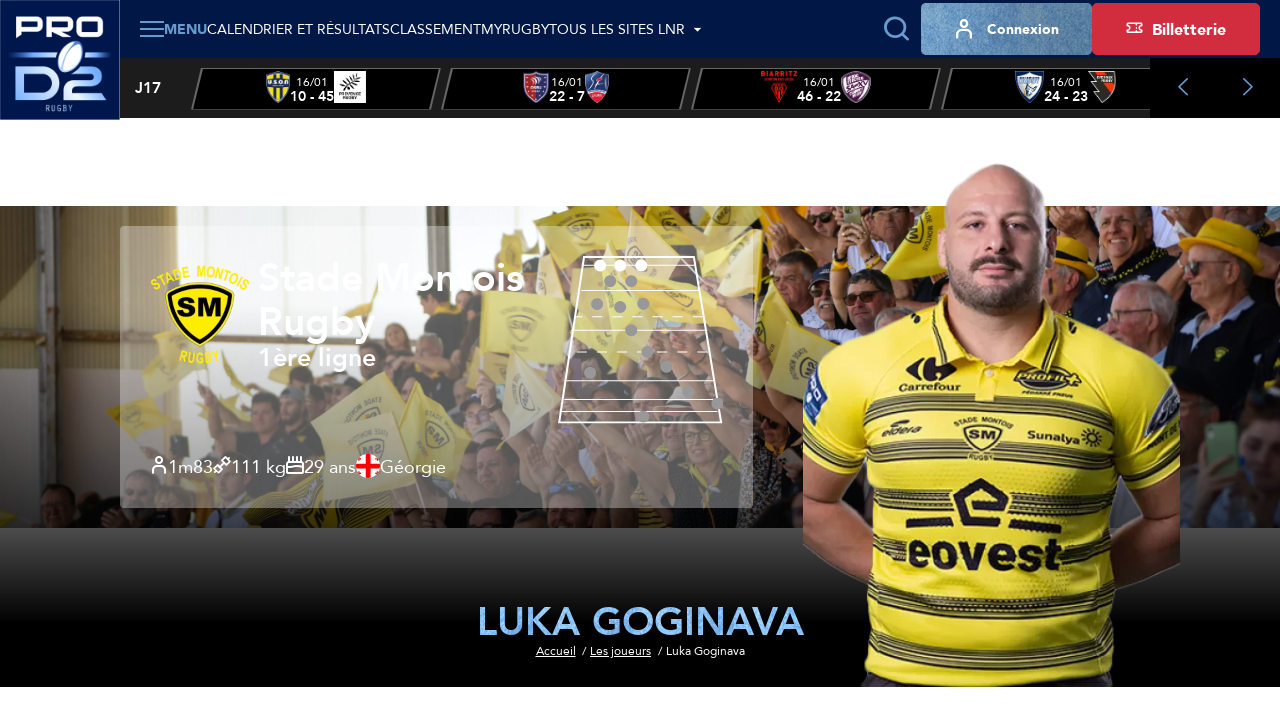

--- FILE ---
content_type: text/html; charset=utf-8
request_url: https://prod2.lnr.fr/joueur/884-luka-goginava
body_size: 14238
content:
<!DOCTYPE html>
<html lang="fr">
<head>
  <meta charset="utf-8" />
  <meta name="viewport" content="width=device-width, initial-scale=1, minimum-scale=1, maximum-scale=1" />
  <meta name="csrf-token" content="doUuVlH0KJosQnvLGjQDZIMX91RR44WSsNl9KPer" />

  <title>Luka GOGINAVA | Stade Montois Rugby | Pro D2 - Site Officiel</title>
  <meta name="title" content="Luka GOGINAVA | Stade Montois Rugby | Pro D2 - Site Officiel" />
  <meta name="description" content="Luka GOGINAVA : Club, Poste, Age, Taille, Poids : toutes les informations sur le site officiel de Pro D2" />
      <meta property="og:type" content="website" />
      <meta property="og:site_name" content="Ligue Nationale de Rugby" />
      <meta property="og:locale" content="fr" />
      <meta property="og:url" content="https://prod2.lnr.fr/joueur/884-luka-goginava" />
      <meta property="og:title" content="Luka GOGINAVA | Stade Montois Rugby | Pro D2 - Site Officiel" />
      <meta property="og:description" content="Luka GOGINAVA : Club, Poste, Age, Taille, Poids : toutes les informations sur le site officiel de Pro D2" />
      <meta property="fb:app_id" content="488329855239332" />
      <meta property="twitter:card" content="summary_large_image" />
      <meta property="twitter:site" content="@rugbyprod2" />
      <meta property="twitter:creator" content="@rugbyprod2" />
      <meta property="twitter:url" content="https://prod2.lnr.fr/joueur/884-luka-goginava" />
      <meta property="twitter:title" content="Luka GOGINAVA | Stade Montois Rugby | Pro D2 - Site Officiel" />
      <meta property="twitter:description" content="Luka GOGINAVA : Club, Poste, Age, Taille, Poids : toutes les informations sur le site officiel de Pro D2" />
  
  <link rel="icon" type="image/x-icon" href="/build/assets/favicon.72a81729.ico" />
  <link rel="icon" type="image/png" sizes="32x32" href="/build/assets/favicon-32x32.90407e14.png" />
  <link rel="icon" type="image/png" sizes="16x16" href="/build/assets/favicon-16x16.496c7cee.png" />

      <meta name="robots" content="max-image-preview:large, max-snippet:-1, max-video-preview:-1" />
  
          <meta name="robots" content="noindex" />
    <link rel="canonical" href="https://www.lnr.fr/joueur/884-luka-goginava" />

  
  
  <link rel="preconnect" href="https://fonts.googleapis.com" />
  <link rel="preconnect" href="https://fonts.gstatic.com" crossorigin />
  <link href="https://fonts.googleapis.com/css2?family=Roboto&display=swap" rel="stylesheet" />

    
          <link rel="preload" as="style" href="https://cdn.lnr.fr/build/assets/mainprod2.107887da.css" nonce="Y7Iq3N4fAnugL0JR4cNquCD3dkDVWK16aInBVidD" /><link rel="stylesheet" href="https://cdn.lnr.fr/build/assets/mainprod2.107887da.css" nonce="Y7Iq3N4fAnugL0JR4cNquCD3dkDVWK16aInBVidD" />  </head>
<body
  id="body"
  class="app app--player-show theme--prod2"
>
  <header class="header header--default">
    <div class="header__wrapper">
        <sticky-header></sticky-header>
        <div class="header__logo">
            <a href="https://prod2.lnr.fr" title="Retourner à l&#039;accueil">
    <img class="header__logo-img" src="https://assets.lnr.fr/8/8/9/4/1/conversions/LOGO_PROD2-logo.webp" alt="PRO D2" height="146" />
</a>

        </div>
        <div class="header__content">
            <div class="header-menu">
    <div class="header-menu__part">
                                    <div class="main-menu">
  <main-menu :items='[{"type":"ticketing","name":"Billetterie","mobile_icon":null,"mobile_name":null,"device_type":"mobile","isExternal":true,"link":"https:\/\/billetterie.lnr.fr\/fr?utm_source=siteprod2&utm_medium=CTA&utm_campaign=organic","children":[]},{"type":"item","name":"Calendrier et r\u00e9sultats","mobile_icon":null,"mobile_name":null,"device_type":"mobile-and-desktop","isExternal":false,"link":"https:\/\/prod2.lnr.fr\/calendrier-et-resultats","children":[]},{"type":"item","name":"Classements","mobile_icon":null,"mobile_name":null,"device_type":"mobile-and-desktop","isExternal":false,"link":null,"children":[{"type":"item","name":"Championnat","mobile_icon":null,"mobile_name":null,"device_type":"mobile-and-desktop","isExternal":false,"link":"https:\/\/prod2.lnr.fr\/classement","children":[]},{"type":"item","name":"Joueurs","mobile_icon":null,"mobile_name":null,"device_type":"mobile-and-desktop","isExternal":false,"link":"https:\/\/prod2.lnr.fr\/classement\/joueurs\/meilleurs-realisateurs","children":[]}]},{"type":"item","name":"Vid\u00e9os","mobile_icon":null,"mobile_name":null,"device_type":"mobile-and-desktop","isExternal":false,"link":"https:\/\/prod2.lnr.fr\/videos","children":[]},{"type":"item","name":"Clubs et joueurs","mobile_icon":null,"mobile_name":null,"device_type":"mobile-and-desktop","isExternal":false,"link":null,"children":[{"type":"item","name":"Clubs","mobile_icon":null,"mobile_name":null,"device_type":"mobile-and-desktop","isExternal":false,"link":"https:\/\/prod2.lnr.fr\/clubs","children":[]},{"type":"item","name":"Joueurs","mobile_icon":null,"mobile_name":null,"device_type":"mobile-and-desktop","isExternal":false,"link":"https:\/\/prod2.lnr.fr\/joueurs","children":[]}]},{"type":"item","name":"Actualit\u00e9s","mobile_icon":null,"mobile_name":null,"device_type":"mobile-and-desktop","isExternal":false,"link":"https:\/\/prod2.lnr.fr\/actualites","children":[]},{"type":"item","name":"Statistiques","mobile_icon":null,"mobile_name":null,"device_type":"mobile-and-desktop","isExternal":false,"link":null,"children":[{"type":"item","name":"G\u00e9n\u00e9rales","mobile_icon":null,"mobile_name":null,"device_type":"mobile-and-desktop","isExternal":false,"link":"\/statistiques","children":[]},{"type":"item","name":"Clubs","mobile_icon":null,"mobile_name":null,"device_type":"mobile-and-desktop","isExternal":false,"link":"https:\/\/prod2.lnr.fr\/statistiques\/clubs","children":[]},{"type":"item","name":"Joueurs","mobile_icon":null,"mobile_name":null,"device_type":"mobile-and-desktop","isExternal":false,"link":"\/statistiques\/joueurs","children":[]}]},{"type":"item","name":"La PRO D2","mobile_icon":null,"mobile_name":null,"device_type":"mobile-and-desktop","isExternal":false,"link":null,"children":[{"type":"item","name":"Pr\u00e9sentation","mobile_icon":null,"mobile_name":"Pr\u00e9sentation","device_type":"mobile-and-desktop","isExternal":false,"link":"https:\/\/prod2.lnr.fr\/page\/la-pro-d2","children":[]},{"type":"item","name":"Le diffuseur","mobile_icon":null,"mobile_name":"Le diffuseur","device_type":"mobile-and-desktop","isExternal":false,"link":"https:\/\/prod2.lnr.fr\/page\/canalplus","children":[]},{"type":"item","name":"Les arbitres PRO D2","mobile_icon":null,"mobile_name":null,"device_type":"mobile-and-desktop","isExternal":false,"link":"https:\/\/prod2.lnr.fr\/arbitres","children":[]},{"type":"item","name":"Les partenaires","mobile_icon":null,"mobile_name":null,"device_type":"mobile-and-desktop","isExternal":false,"link":"https:\/\/prod2.lnr.fr\/partenaires","children":[]},{"type":"item","name":"Les licenci\u00e9s","mobile_icon":null,"mobile_name":null,"device_type":"mobile-and-desktop","isExternal":false,"link":"https:\/\/prod2.lnr.fr\/licencies","children":[]}]},{"type":"main","name":"MYRUGBY","mobile_icon":null,"mobile_name":null,"device_type":"mobile-and-desktop","isExternal":false,"link":"\/my-rugby","children":[]},{"type":"item","name":"Tous les sites LNR","mobile_icon":null,"mobile_name":null,"device_type":"mobile","isExternal":false,"link":null,"children":[{"type":"item","name":"TOP 14","mobile_icon":null,"mobile_name":null,"device_type":"mobile-and-desktop","isExternal":true,"link":"https:\/\/top14.lnr.fr","children":[],"website":{"id":1,"slug":"top14","name":"TOP 14","url":"https:\/\/top14.lnr.fr","ticket_office_url":null,"logo":"\/build\/assets\/logo-top14.e32e7e9a.webp","competition":{"id":1,"slug":"top-14"},"active":false}},{"type":"item","name":"PRO D2","mobile_icon":null,"mobile_name":null,"device_type":"mobile","isExternal":true,"link":"https:\/\/prod2.lnr.fr","children":[],"website":{"id":2,"slug":"prod2","name":"PRO D2","url":"https:\/\/prod2.lnr.fr","ticket_office_url":null,"logo":"\/build\/assets\/logo-prod2.45ecca2c.webp","competition":{"id":2,"slug":"pro-d2"},"active":true}},{"type":"item","name":"Ligue Nationale de rugby","mobile_icon":null,"mobile_name":null,"device_type":"mobile","isExternal":true,"link":"https:\/\/www.lnr.fr","children":[],"website":{"id":3,"slug":"lnr","name":"LNR","url":"https:\/\/www.lnr.fr","ticket_office_url":null,"logo":"\/build\/assets\/logo-lnr.53b7e41a.webp","active":false}},{"type":"item","name":"In Extenso Supersevens","mobile_icon":null,"mobile_name":null,"device_type":"mobile-and-desktop","isExternal":true,"link":"https:\/\/supersevens.lnr.fr","children":[],"website":{"id":4,"slug":"ies7","name":"Supersevens","url":"https:\/\/supersevens.lnr.fr","ticket_office_url":null,"logo":"\/build\/assets\/logo-ies7.0b2990a5.webp","competition":{"id":3,"slug":"supersevens"},"active":false}}]}]' :action='"https:\/\/prod2.lnr.fr\/recherche"' :method='"GET"'>
    <span class="base-btn__text">
        Menu
    </span>
  </main-menu>
</div>
                                                    <div
  class="item-menu item-menu--desktop"
>
  <a class="base-btn base-btn--item-menu" href="https://prod2.lnr.fr/calendrier-et-resultats" title="Calendrier et résultats" >
    <i class="item-menu__icon icon icon--calendar"></i>
    <span class="item-menu__text item-menu__text--tablet-only base-btn__text">
        Matches
    </span>
    <span class="item-menu__text item-menu__text--desktop-only base-btn__text base-btn__text">
        Calendrier et résultats
    </span>
  </a>
</div>
                                                    <div
  class="item-menu item-menu--desktop"
>
  <a class="base-btn base-btn--item-menu" href="https://prod2.lnr.fr/classement" title="Classement" >
    <i class="item-menu__icon icon icon--calendar"></i>
    <span class="item-menu__text item-menu__text--tablet-only base-btn__text">
        Classement
    </span>
    <span class="item-menu__text item-menu__text--desktop-only base-btn__text base-btn__text">
        Classement
    </span>
  </a>
</div>
                                                    <div
  class="item-menu item-menu--desktop"
>
  <a class="base-btn base-btn--item-menu" href="/my-rugby" title="MyRugby" >
    <i class="item-menu__icon icon icon--gift"></i>
    <span class="base-btn__text">
        MyRugby
    </span>
  </a>
</div>
                                                    <div class="all-websites-menu">
  <all-websites-menu :items='[{"type":"item","name":"PRO D2","mobile_icon":null,"mobile_name":null,"device_type":"mobile-and-desktop","isExternal":true,"link":"https:\/\/prod2.lnr.fr","children":[],"website":{"id":2,"slug":"prod2","name":"PRO D2","url":"https:\/\/prod2.lnr.fr","ticket_office_url":null,"logo":"\/build\/assets\/logo-prod2.45ecca2c.webp","competition":{"id":2,"slug":"pro-d2"},"active":true}},{"type":"item","name":"TOP 14","mobile_icon":null,"mobile_name":null,"device_type":"mobile-and-desktop","isExternal":true,"link":"https:\/\/top14.lnr.fr","children":[],"website":{"id":1,"slug":"top14","name":"TOP 14","url":"https:\/\/top14.lnr.fr","ticket_office_url":null,"logo":"\/build\/assets\/logo-top14.e32e7e9a.webp","competition":{"id":1,"slug":"top-14"},"active":false}},{"type":"item","name":"Ligue Nationale de Rugby","mobile_icon":null,"mobile_name":null,"device_type":"mobile-and-desktop","isExternal":true,"link":"https:\/\/www.lnr.fr","children":[],"website":{"id":3,"slug":"lnr","name":"LNR","url":"https:\/\/www.lnr.fr","ticket_office_url":null,"logo":"\/build\/assets\/logo-lnr.53b7e41a.webp","active":false}},{"type":"item","name":"In Extenso Supersevens","mobile_icon":null,"mobile_name":null,"device_type":"mobile-and-desktop","isExternal":true,"link":"https:\/\/supersevens.lnr.fr","children":[],"website":{"id":4,"slug":"ies7","name":"Supersevens","url":"https:\/\/supersevens.lnr.fr","ticket_office_url":null,"logo":"\/build\/assets\/logo-ies7.0b2990a5.webp","competition":{"id":3,"slug":"supersevens"},"active":false}}]' :action='"https:\/\/prod2.lnr.fr\/recherche"'>
    <span class="base-btn__text">
        Tous les sites LNR
    </span>
  </all-websites-menu>
</div>
                                                      <span class="header-menu__mobile-only">
                    <div class="notifications-menu notifications-menu--wisepops">
  <button
    type="button"
    tabindex="0"
    role="button"
    aria-label="Notifications"
    class="notifications-menu__button wisp"
  >
    <i class="icon icon--megaphone"></i>
    <span class="notifications-menu__label">Infos</span>
  </button>
</div>
                  </span>
            <div class="login-menu  login-menu--mobile-only ">
  <login-menu
    :logged-in='false'    account-route="https://prod2.lnr.fr/mon-compte"
    csrf-token="doUuVlH0KJosQnvLGjQDZIMX91RR44WSsNl9KPer"
    facebook-route="https://prod2.lnr.fr/social/facebook?action=register"
    google-route="https://prod2.lnr.fr/social/google?action=register"
    login-route="https://prod2.lnr.fr/connexion?redirect_url=https%3A%2F%2Fprod2.lnr.fr%2Fjoueur%2F884-luka-goginava"
    logout-route="https://prod2.lnr.fr/logout?redirect_url=https%3A%2F%2Fprod2.lnr.fr%2Fjoueur%2F884-luka-goginava"
    register-route="https://prod2.lnr.fr/inscription"
     mobile-only   >
          <i class="login-menu__icon icon icon--profil"></i>
        <span class="login-menu__text login-menu__text--tablet-only base-btn__text">
        Compte
    </span>
    <span class="login-menu__text login-menu__text--desktop-only base-btn__text base-btn__text">
        Connexion
    </span>
  </login-menu>
</div>
                                                            </div>
    <div class="header-menu__part header-menu__part--tablet-only">
      <search-input action="https://prod2.lnr.fr/recherche"></search-input>
      <div class="notifications-menu notifications-menu--wisepops">
  <button
    type="button"
    tabindex="0"
    role="button"
    aria-label="Notifications"
    class="notifications-menu__button wisp"
  >
    <i class="icon icon--megaphone"></i>
    <span class="notifications-menu__label">Infos</span>
  </button>
</div>


                                                                                                                                                              <div class="login-menu ">
  <login-menu
    :logged-in='false'    account-route="https://prod2.lnr.fr/mon-compte"
    csrf-token="doUuVlH0KJosQnvLGjQDZIMX91RR44WSsNl9KPer"
    facebook-route="https://prod2.lnr.fr/social/facebook?action=register"
    google-route="https://prod2.lnr.fr/social/google?action=register"
    login-route="https://prod2.lnr.fr/connexion?redirect_url=https%3A%2F%2Fprod2.lnr.fr%2Fjoueur%2F884-luka-goginava"
    logout-route="https://prod2.lnr.fr/logout?redirect_url=https%3A%2F%2Fprod2.lnr.fr%2Fjoueur%2F884-luka-goginava"
    register-route="https://prod2.lnr.fr/inscription"
      >
          <i class="login-menu__icon icon icon--profil"></i>
        <span class="login-menu__text login-menu__text--tablet-only base-btn__text">
        Compte
    </span>
    <span class="login-menu__text login-menu__text--desktop-only base-btn__text base-btn__text">
        Connexion
    </span>
  </login-menu>
</div>
                                            <a class="ticketing-menu tracking--btn-tickets base-btn base-btn--secondary"
   href="https://billetterie.lnr.fr/fr?utm_source=siteprod2&amp;utm_medium=CTA&amp;utm_campaign=organic"  target="_blank">
    <i class="icon icon--note"></i>
    <span class="base-btn__text">
        Billetterie
    </span>
</a>
                        </div>
</div>
                            <div class="header-score-slider">
    <score-slider
      :current-week='{"name":"J17","slug":"j17","number":17}' :matches='[{"id":11624,"hosting_club":{"id":52,"name":"USON Nevers","logo":{"original":"https:\/\/cdn.lnr.fr\/club\/nevers\/photo\/logo.ebac5973d08998cceaf6acd67c83e4eeebc2d3a2","thumbnail-1x":"https:\/\/cdn.lnr.fr\/club\/nevers\/photo\/logo-thumbnail-1x.ebac5973d08998cceaf6acd67c83e4eeebc2d3a2","thumbnail-2x":"https:\/\/cdn.lnr.fr\/club\/nevers\/photo\/logo-thumbnail-2x.ebac5973d08998cceaf6acd67c83e4eeebc2d3a2"},"url":"https:\/\/prod2.lnr.fr\/club\/nevers","acronym":"USON"},"visiting_club":{"id":64,"name":"Provence Rugby","logo":{"original":"https:\/\/cdn.lnr.fr\/club\/provence-rugby\/photo\/logo.652ef8a6c3b42d454ebd03b96aeaf29bd4b731ea","thumbnail-1x":"https:\/\/cdn.lnr.fr\/club\/provence-rugby\/photo\/logo-thumbnail-1x.652ef8a6c3b42d454ebd03b96aeaf29bd4b731ea","thumbnail-2x":"https:\/\/cdn.lnr.fr\/club\/provence-rugby\/photo\/logo-thumbnail-2x.652ef8a6c3b42d454ebd03b96aeaf29bd4b731ea"},"url":"https:\/\/prod2.lnr.fr\/club\/provence-rugby","acronym":"PR"},"date":"16\/01","time":"19h00","broadcasters":[{"name":"Canal + Sport","logo":{"logo-1x":"https:\/\/assets.lnr.fr\/1\/7\/3\/2\/0\/6\/conversions\/C+_Sport_(2023)-logo-1x.webp","logo-2x":"https:\/\/assets.lnr.fr\/1\/7\/3\/2\/0\/6\/conversions\/C+_Sport_(2023)-logo-2x.webp","original":"https:\/\/assets.lnr.fr\/1\/7\/3\/2\/0\/6\/C+_Sport_(2023).png"}}],"status":"finished","link":"https:\/\/prod2.lnr.fr\/feuille-de-match\/2025-2026\/j17\/11624-nevers-provence-rugby","score":[10,45],"timer":{"firstPeriodStartDate":"2026-01-16T19:01:05+01:00","firstPeriodEndDate":"2026-01-16T19:47:44+01:00","secondPeriodStartDate":"2026-01-16T20:02:27+01:00","secondPeriodEndDate":"2026-01-16T20:51:50+01:00"},"is_postponed":false},{"id":11617,"hosting_club":{"id":4,"name":"AS B\u00e9ziers H\u00e9rault","logo":{"original":"https:\/\/cdn.lnr.fr\/club\/beziers\/photo\/logo.02dd3a922c4c939cb39af0e30bb491d860ae4073","thumbnail-1x":"https:\/\/cdn.lnr.fr\/club\/beziers\/photo\/logo-thumbnail-1x.02dd3a922c4c939cb39af0e30bb491d860ae4073","thumbnail-2x":"https:\/\/cdn.lnr.fr\/club\/beziers\/photo\/logo-thumbnail-2x.02dd3a922c4c939cb39af0e30bb491d860ae4073"},"url":"https:\/\/prod2.lnr.fr\/club\/beziers","acronym":"ASBH"},"visiting_club":{"id":57,"name":"Stade Aurillacois","logo":{"original":"https:\/\/cdn.lnr.fr\/club\/aurillac\/photo\/logo.6d9561baa605d2fb63483fb7e13fa91d2c78aa2a","thumbnail-1x":"https:\/\/cdn.lnr.fr\/club\/aurillac\/photo\/logo-thumbnail-1x.6d9561baa605d2fb63483fb7e13fa91d2c78aa2a","thumbnail-2x":"https:\/\/cdn.lnr.fr\/club\/aurillac\/photo\/logo-thumbnail-2x.6d9561baa605d2fb63483fb7e13fa91d2c78aa2a"},"url":"https:\/\/prod2.lnr.fr\/club\/aurillac","acronym":"SA"},"date":"16\/01","time":"19h30","broadcasters":[{"name":"Canal + Live","logo":{"logo-1x":"https:\/\/assets.lnr.fr\/1\/7\/2\/9\/4\/4\/conversions\/Canal+_Live.svg-logo-1x.webp","logo-2x":"https:\/\/assets.lnr.fr\/1\/7\/2\/9\/4\/4\/conversions\/Canal+_Live.svg-logo-2x.webp","original":"https:\/\/assets.lnr.fr\/1\/7\/2\/9\/4\/4\/Canal+_Live.svg.png"}}],"status":"finished","link":"https:\/\/prod2.lnr.fr\/feuille-de-match\/2025-2026\/j17\/11617-beziers-aurillac","score":[22,7],"timer":{"firstPeriodStartDate":"2026-01-16T19:31:14+01:00","firstPeriodEndDate":"2026-01-16T20:18:01+01:00","secondPeriodStartDate":"2026-01-16T20:34:47+01:00","secondPeriodEndDate":"2026-01-16T21:17:03+01:00"},"is_postponed":false},{"id":11618,"hosting_club":{"id":5,"name":"Biarritz Olympique PB","logo":{"original":"https:\/\/cdn.lnr.fr\/club\/biarritz\/photo\/logo.3e8118422d4e59011e49d815dd3e94efc4272a63","thumbnail-1x":"https:\/\/cdn.lnr.fr\/club\/biarritz\/photo\/logo-thumbnail-1x.3e8118422d4e59011e49d815dd3e94efc4272a63","thumbnail-2x":"https:\/\/cdn.lnr.fr\/club\/biarritz\/photo\/logo-thumbnail-2x.3e8118422d4e59011e49d815dd3e94efc4272a63"},"url":"https:\/\/prod2.lnr.fr\/club\/biarritz","acronym":"BO"},"visiting_club":{"id":24,"name":"Soyaux-Angoul\u00eame XV","logo":{"original":"https:\/\/cdn.lnr.fr\/club\/angouleme\/photo\/logo.ba20b335c9a78f7aab0496840d4bac4d0ae48b35","thumbnail-1x":"https:\/\/cdn.lnr.fr\/club\/angouleme\/photo\/logo-thumbnail-1x.ba20b335c9a78f7aab0496840d4bac4d0ae48b35","thumbnail-2x":"https:\/\/cdn.lnr.fr\/club\/angouleme\/photo\/logo-thumbnail-2x.ba20b335c9a78f7aab0496840d4bac4d0ae48b35"},"url":"https:\/\/prod2.lnr.fr\/club\/angouleme","acronym":"SA XV"},"date":"16\/01","time":"19h30","broadcasters":[{"name":"Canal + Live","logo":{"logo-1x":"https:\/\/assets.lnr.fr\/1\/7\/2\/9\/4\/4\/conversions\/Canal+_Live.svg-logo-1x.webp","logo-2x":"https:\/\/assets.lnr.fr\/1\/7\/2\/9\/4\/4\/conversions\/Canal+_Live.svg-logo-2x.webp","original":"https:\/\/assets.lnr.fr\/1\/7\/2\/9\/4\/4\/Canal+_Live.svg.png"}}],"status":"finished","link":"https:\/\/prod2.lnr.fr\/feuille-de-match\/2025-2026\/j17\/11618-biarritz-angouleme","score":[46,22],"timer":{"firstPeriodStartDate":"2026-01-16T19:31:21+01:00","firstPeriodEndDate":"2026-01-16T20:20:00+01:00","secondPeriodStartDate":"2026-01-16T20:35:07+01:00","secondPeriodEndDate":"2026-01-16T21:21:31+01:00"},"is_postponed":false},{"id":11619,"hosting_club":{"id":21,"name":"Colomiers Rugby","logo":{"original":"https:\/\/cdn.lnr.fr\/club\/colomiers\/photo\/logo.276ac857e22b2fe48719679ca6bd6bcd34a8d6d5","thumbnail-1x":"https:\/\/cdn.lnr.fr\/club\/colomiers\/photo\/logo-thumbnail-1x.276ac857e22b2fe48719679ca6bd6bcd34a8d6d5","thumbnail-2x":"https:\/\/cdn.lnr.fr\/club\/colomiers\/photo\/logo-thumbnail-2x.276ac857e22b2fe48719679ca6bd6bcd34a8d6d5"},"url":"https:\/\/prod2.lnr.fr\/club\/colomiers","acronym":"CR"},"visiting_club":{"id":59,"name":"Oyonnax Rugby","logo":{"original":"https:\/\/cdn.lnr.fr\/club\/oyonnax\/photo\/logo.36ac11cb4e9e6d13c8e07e5d3d1220856f1b2551","thumbnail-1x":"https:\/\/cdn.lnr.fr\/club\/oyonnax\/photo\/logo-thumbnail-1x.36ac11cb4e9e6d13c8e07e5d3d1220856f1b2551","thumbnail-2x":"https:\/\/cdn.lnr.fr\/club\/oyonnax\/photo\/logo-thumbnail-2x.36ac11cb4e9e6d13c8e07e5d3d1220856f1b2551"},"url":"https:\/\/prod2.lnr.fr\/club\/oyonnax","acronym":"OYO"},"date":"16\/01","time":"19h30","broadcasters":[{"name":"Canal + Live","logo":{"logo-1x":"https:\/\/assets.lnr.fr\/1\/7\/2\/9\/4\/4\/conversions\/Canal+_Live.svg-logo-1x.webp","logo-2x":"https:\/\/assets.lnr.fr\/1\/7\/2\/9\/4\/4\/conversions\/Canal+_Live.svg-logo-2x.webp","original":"https:\/\/assets.lnr.fr\/1\/7\/2\/9\/4\/4\/Canal+_Live.svg.png"}}],"status":"finished","link":"https:\/\/prod2.lnr.fr\/feuille-de-match\/2025-2026\/j17\/11619-colomiers-oyonnax","score":[24,23],"timer":{"firstPeriodStartDate":"2026-01-16T19:31:53+01:00","firstPeriodEndDate":"2026-01-16T20:24:44+01:00","secondPeriodStartDate":"2026-01-16T20:40:24+01:00","secondPeriodEndDate":"2026-01-16T21:38:25+01:00"},"is_postponed":false},{"id":11622,"hosting_club":{"id":47,"name":"Stade Montois Rugby","logo":{"original":"https:\/\/cdn.lnr.fr\/club\/mont-de-marsan\/photo\/logo.4c856cabcac2edf4411c575a3ffb0a237ec335d8","thumbnail-1x":"https:\/\/cdn.lnr.fr\/club\/mont-de-marsan\/photo\/logo-thumbnail-1x.4c856cabcac2edf4411c575a3ffb0a237ec335d8","thumbnail-2x":"https:\/\/cdn.lnr.fr\/club\/mont-de-marsan\/photo\/logo-thumbnail-2x.4c856cabcac2edf4411c575a3ffb0a237ec335d8"},"url":"https:\/\/prod2.lnr.fr\/club\/mont-de-marsan","acronym":"SMR"},"visiting_club":{"id":83,"name":"Valence Romans","logo":{"original":"https:\/\/cdn.lnr.fr\/club\/valence-romans\/photo\/logo.933b14cf5ec4aa51732ab3d1970143224e7a3568","thumbnail-1x":"https:\/\/cdn.lnr.fr\/club\/valence-romans\/photo\/logo-thumbnail-1x.933b14cf5ec4aa51732ab3d1970143224e7a3568","thumbnail-2x":"https:\/\/cdn.lnr.fr\/club\/valence-romans\/photo\/logo-thumbnail-2x.933b14cf5ec4aa51732ab3d1970143224e7a3568"},"url":"https:\/\/prod2.lnr.fr\/club\/valence-romans","acronym":"VRDR"},"date":"16\/01","time":"19h30","broadcasters":[{"name":"Canal + Live","logo":{"logo-1x":"https:\/\/assets.lnr.fr\/1\/7\/2\/9\/4\/4\/conversions\/Canal+_Live.svg-logo-1x.webp","logo-2x":"https:\/\/assets.lnr.fr\/1\/7\/2\/9\/4\/4\/conversions\/Canal+_Live.svg-logo-2x.webp","original":"https:\/\/assets.lnr.fr\/1\/7\/2\/9\/4\/4\/Canal+_Live.svg.png"}}],"status":"finished","link":"https:\/\/prod2.lnr.fr\/feuille-de-match\/2025-2026\/j17\/11622-mont-de-marsan-valence-romans","score":[18,13],"timer":{"firstPeriodStartDate":"2026-01-16T19:30:56+01:00","firstPeriodEndDate":"2026-01-16T20:15:03+01:00","secondPeriodStartDate":"2026-01-16T20:29:49+01:00","secondPeriodEndDate":"2026-01-16T21:22:40+01:00"},"is_postponed":false},{"id":11623,"hosting_club":{"id":15,"name":"US Carcassonnaise","logo":{"original":"https:\/\/cdn.lnr.fr\/club\/carcassonne\/photo\/logo.3bd3a66dede1906a9f43eff89ce51a69da3f8479","thumbnail-1x":"https:\/\/cdn.lnr.fr\/club\/carcassonne\/photo\/logo-thumbnail-1x.3bd3a66dede1906a9f43eff89ce51a69da3f8479","thumbnail-2x":"https:\/\/cdn.lnr.fr\/club\/carcassonne\/photo\/logo-thumbnail-2x.3bd3a66dede1906a9f43eff89ce51a69da3f8479"},"url":"https:\/\/prod2.lnr.fr\/club\/carcassonne","acronym":"USC"},"visiting_club":{"id":23,"name":"US Dax","logo":{"original":"https:\/\/cdn.lnr.fr\/club\/dax\/photo\/logo.f508d7d3932d51a8905843c2477bad320934df67","thumbnail-1x":"https:\/\/cdn.lnr.fr\/club\/dax\/photo\/logo-thumbnail-1x.f508d7d3932d51a8905843c2477bad320934df67","thumbnail-2x":"https:\/\/cdn.lnr.fr\/club\/dax\/photo\/logo-thumbnail-2x.f508d7d3932d51a8905843c2477bad320934df67"},"url":"https:\/\/prod2.lnr.fr\/club\/dax","acronym":"USD"},"date":"16\/01","time":"19h30","broadcasters":[{"name":"Canal + Live","logo":{"logo-1x":"https:\/\/assets.lnr.fr\/1\/7\/2\/9\/4\/4\/conversions\/Canal+_Live.svg-logo-1x.webp","logo-2x":"https:\/\/assets.lnr.fr\/1\/7\/2\/9\/4\/4\/conversions\/Canal+_Live.svg-logo-2x.webp","original":"https:\/\/assets.lnr.fr\/1\/7\/2\/9\/4\/4\/Canal+_Live.svg.png"}}],"status":"finished","link":"https:\/\/prod2.lnr.fr\/feuille-de-match\/2025-2026\/j17\/11623-carcassonne-dax","score":[20,15],"timer":{"firstPeriodStartDate":"2026-01-16T19:31:55+01:00","firstPeriodEndDate":"2026-01-16T20:17:30+01:00","secondPeriodStartDate":"2026-01-16T20:32:56+01:00","secondPeriodEndDate":"2026-01-16T21:25:08+01:00"},"is_postponed":false},{"id":11620,"hosting_club":{"id":31,"name":"FC Grenoble Rugby","logo":{"original":"https:\/\/cdn.lnr.fr\/club\/grenoble\/photo\/logo.95dc684675d92693f8e0d828624cc989c7fe55ad","thumbnail-1x":"https:\/\/cdn.lnr.fr\/club\/grenoble\/photo\/logo-thumbnail-1x.95dc684675d92693f8e0d828624cc989c7fe55ad","thumbnail-2x":"https:\/\/cdn.lnr.fr\/club\/grenoble\/photo\/logo-thumbnail-2x.95dc684675d92693f8e0d828624cc989c7fe55ad"},"url":"https:\/\/prod2.lnr.fr\/club\/grenoble","acronym":"FCG"},"visiting_club":{"id":2,"name":"SU Agen","logo":{"original":"https:\/\/cdn.lnr.fr\/club\/agen\/photo\/logo.d92730430a140c1b8bb7c8adea978952b3d7d6ec","thumbnail-1x":"https:\/\/cdn.lnr.fr\/club\/agen\/photo\/logo-thumbnail-1x.d92730430a140c1b8bb7c8adea978952b3d7d6ec","thumbnail-2x":"https:\/\/cdn.lnr.fr\/club\/agen\/photo\/logo-thumbnail-2x.d92730430a140c1b8bb7c8adea978952b3d7d6ec"},"url":"https:\/\/prod2.lnr.fr\/club\/agen","acronym":"SUA"},"date":"16\/01","time":"21h00","broadcasters":[{"name":"Canal + Sport","logo":{"logo-1x":"https:\/\/assets.lnr.fr\/1\/7\/3\/2\/0\/6\/conversions\/C+_Sport_(2023)-logo-1x.webp","logo-2x":"https:\/\/assets.lnr.fr\/1\/7\/3\/2\/0\/6\/conversions\/C+_Sport_(2023)-logo-2x.webp","original":"https:\/\/assets.lnr.fr\/1\/7\/3\/2\/0\/6\/C+_Sport_(2023).png"}}],"status":"finished","link":"https:\/\/prod2.lnr.fr\/feuille-de-match\/2025-2026\/j17\/11620-grenoble-agen","score":[45,36],"timer":{"firstPeriodStartDate":"2026-01-16T21:03:57+01:00","firstPeriodEndDate":"2026-01-16T21:51:58+01:00","secondPeriodStartDate":"2026-01-16T22:04:05+01:00","secondPeriodEndDate":"2026-01-16T22:50:00+01:00"},"is_postponed":false},{"id":11621,"hosting_club":{"id":84,"name":"RC Vannes","logo":{"original":"https:\/\/cdn.lnr.fr\/club\/vannes\/photo\/logo.a1fdbeb39e7a93deb8518de4e89f482b81ca2bfb","thumbnail-1x":"https:\/\/cdn.lnr.fr\/club\/vannes\/photo\/logo-thumbnail-1x.a1fdbeb39e7a93deb8518de4e89f482b81ca2bfb","thumbnail-2x":"https:\/\/cdn.lnr.fr\/club\/vannes\/photo\/logo-thumbnail-2x.a1fdbeb39e7a93deb8518de4e89f482b81ca2bfb"},"url":"https:\/\/prod2.lnr.fr\/club\/vannes","acronym":"RCV"},"visiting_club":{"id":11,"name":"CA Brive","logo":{"original":"https:\/\/cdn.lnr.fr\/club\/brive\/photo\/logo.81715f1c7a24c7133052e557f5efa9660e84ec33","thumbnail-1x":"https:\/\/cdn.lnr.fr\/club\/brive\/photo\/logo-thumbnail-1x.81715f1c7a24c7133052e557f5efa9660e84ec33","thumbnail-2x":"https:\/\/cdn.lnr.fr\/club\/brive\/photo\/logo-thumbnail-2x.81715f1c7a24c7133052e557f5efa9660e84ec33"},"url":"https:\/\/prod2.lnr.fr\/club\/brive","acronym":"CAB"},"date":"17\/01","time":"21h00","broadcasters":[{"name":"Canal +","logo":{"logo-1x":"https:\/\/assets.lnr.fr\/9\/2\/2\/3\/7\/conversions\/canal_-logo-1x.webp","logo-2x":"https:\/\/assets.lnr.fr\/9\/2\/2\/3\/7\/conversions\/canal_-logo-2x.webp","original":"https:\/\/assets.lnr.fr\/9\/2\/2\/3\/7\/canal_.png"}}],"status":"finished","link":"https:\/\/prod2.lnr.fr\/feuille-de-match\/2025-2026\/j17\/11621-vannes-brive","score":[35,7],"timer":{"firstPeriodStartDate":"2026-01-17T21:04:06+01:00","firstPeriodEndDate":"2026-01-17T21:52:13+01:00","secondPeriodStartDate":"2026-01-17T22:08:05+01:00","secondPeriodEndDate":"2026-01-17T22:58:17+01:00"},"is_postponed":false}]'    ></score-slider>
  </div>
                    </div>
    </div>
</header>
<div class="app__container ">
    <main class="app__body app__body--player-show">
          <div class="player-heading" style='background-image: url("https://assets.lnr.fr/2/4/1/4/3/3/conversions/SM-thumbnail-2x.webp")'>
  <div class="player-heading__wrapper">
    <div class="player-heading__heading">
      <h1 class="player-heading__title">Luka GOGINAVA</h1>
      <ul class="breadcrumbs player-heading__breadcrumb">
      <li class="breadcrumbs__item">
              <a class="breadcrumbs__link base-link" href="https://prod2.lnr.fr">
          <span class="breadcrumbs__inner-link base-link--underlined">Accueil</span>
        </a>
          </li>
      <li class="breadcrumbs__item">
              <a class="breadcrumbs__link base-link" href="https://prod2.lnr.fr/joueurs">
          <span class="breadcrumbs__inner-link base-link--underlined">Les joueurs</span>
        </a>
          </li>
      <li class="breadcrumbs__item">
              Luka Goginava
          </li>
  </ul>

    </div>
          <img
  alt="Luka GOGINAVA"
  src="https://cdn.lnr.fr/joueur/884-luka-goginava/photo/header.2da63b01e41a279163ac6dfcbd481caad82ebb0e"
      srcset="https://cdn.lnr.fr/joueur/884-luka-goginava/photo/header-l-1x.2da63b01e41a279163ac6dfcbd481caad82ebb0e 1x, https://cdn.lnr.fr/joueur/884-luka-goginava/photo/header-l-2x.2da63b01e41a279163ac6dfcbd481caad82ebb0e 2x"
    class="player-picture"
  loading="lazy"
/>
        <div class="player-infos">
      <img
  alt="Stade Montois Rugby"
  src="https://cdn.lnr.fr/club/mont-de-marsan/photo/logo.4c856cabcac2edf4411c575a3ffb0a237ec335d8"
      srcset="https://cdn.lnr.fr/club/mont-de-marsan/photo/logo-thumbnail-1x.4c856cabcac2edf4411c575a3ffb0a237ec335d8 1x, https://cdn.lnr.fr/club/mont-de-marsan/photo/logo-thumbnail-2x.4c856cabcac2edf4411c575a3ffb0a237ec335d8 2x"
    class="player-infos__club-logo"
  loading="lazy"
/>
    <div class="player-infos__wrapper">
    <div class="player-infos__row">
      <div class="player-infos__main-wrapper">
        <div class="player-infos__main">
                      <img
  alt="Stade Montois Rugby"
  src="https://cdn.lnr.fr/club/mont-de-marsan/photo/logo.4c856cabcac2edf4411c575a3ffb0a237ec335d8"
      srcset="https://cdn.lnr.fr/club/mont-de-marsan/photo/logo-thumbnail-1x.4c856cabcac2edf4411c575a3ffb0a237ec335d8 1x, https://cdn.lnr.fr/club/mont-de-marsan/photo/logo-thumbnail-2x.4c856cabcac2edf4411c575a3ffb0a237ec335d8 2x"
    class="player-infos__club-logo player-infos__club-logo--desktop"
  loading="lazy"
/>
                    <div class="player-infos__main-infos">
            <a href="https://prod2.lnr.fr/club/mont-de-marsan" class="player-infos__club-name">Stade Montois Rugby</a>
            <span class="player-infos__position">1ère ligne</span>
          </div>
        </div>
              </div>
      <div class="player-infos__map">
        <img
  alt="1ère ligne"
  src="https://cdn.lnr.fr/build/assets/1e_ligne.cd72946a.svg"
    class="player-infos__map-image"
  loading="lazy"
/>
      </div>
    </div>
    <div class="player-infos__row">
      <span class="player-infos__attribute">
        <i class="icon icon--profil"></i>
        1m83
      </span>
      <span class="player-infos__attribute">
        <i class="icon icon--weight"></i>
        111 kg
      </span>
      <span class="player-infos__attribute">
        <i class="icon icon--birthday"></i>
        29 ans
      </span>
      <span class="player-infos__attribute">
        <img
  alt="Géorgie"
  src="https://cdn.lnr.fr/build/assets/ge.3821d90a.svg"
    class="player-infos__attribute-flag"
  loading="lazy"
/>
        Géorgie
      </span>
    </div>
  </div>
</div>
  </div>
</div>
              <div class="player-stats">
  <div class="player-stats__container">
    <div class="player-stats__header">
      <h2
        class="player-stats__title title title--medium title--textured"
      >Statistiques de la saison </h2>
      <filters-fixtures
        :filter-list="{&quot;seasons&quot;:[{&quot;id&quot;:28,&quot;name&quot;:&quot;2025-2026&quot;,&quot;starts_at&quot;:&quot;2025-06-30T22:00:00.000000Z&quot;,&quot;ends_at&quot;:&quot;2026-06-29T22:00:00.000000Z&quot;},{&quot;id&quot;:27,&quot;name&quot;:&quot;2024-2025&quot;,&quot;starts_at&quot;:&quot;2024-06-30T22:00:00.000000Z&quot;,&quot;ends_at&quot;:&quot;2025-06-29T22:00:00.000000Z&quot;},{&quot;id&quot;:26,&quot;name&quot;:&quot;2023-2024&quot;,&quot;starts_at&quot;:&quot;2023-06-30T22:00:00.000000Z&quot;,&quot;ends_at&quot;:&quot;2024-06-29T22:00:00.000000Z&quot;},{&quot;id&quot;:1,&quot;name&quot;:&quot;2022-2023&quot;,&quot;starts_at&quot;:&quot;2022-06-30T22:00:00.000000Z&quot;,&quot;ends_at&quot;:&quot;2023-06-29T22:00:00.000000Z&quot;},{&quot;id&quot;:25,&quot;name&quot;:&quot;2021-2022&quot;,&quot;starts_at&quot;:&quot;2021-06-30T22:00:00.000000Z&quot;,&quot;ends_at&quot;:&quot;2022-06-29T22:00:00.000000Z&quot;},{&quot;id&quot;:24,&quot;name&quot;:&quot;2020-2021&quot;,&quot;starts_at&quot;:&quot;2020-06-30T22:00:00.000000Z&quot;,&quot;ends_at&quot;:&quot;2021-06-29T22:00:00.000000Z&quot;},{&quot;id&quot;:23,&quot;name&quot;:&quot;2019-2020&quot;,&quot;starts_at&quot;:&quot;2019-06-30T22:00:00.000000Z&quot;,&quot;ends_at&quot;:&quot;2020-06-29T22:00:00.000000Z&quot;},{&quot;id&quot;:22,&quot;name&quot;:&quot;2018-2019&quot;,&quot;starts_at&quot;:&quot;2018-06-30T22:00:00.000000Z&quot;,&quot;ends_at&quot;:&quot;2019-06-29T22:00:00.000000Z&quot;},{&quot;id&quot;:21,&quot;name&quot;:&quot;2017-2018&quot;,&quot;starts_at&quot;:&quot;2017-06-30T22:00:00.000000Z&quot;,&quot;ends_at&quot;:&quot;2018-06-29T22:00:00.000000Z&quot;},{&quot;id&quot;:20,&quot;name&quot;:&quot;2016-2017&quot;,&quot;starts_at&quot;:&quot;2016-06-30T22:00:00.000000Z&quot;,&quot;ends_at&quot;:&quot;2017-06-29T22:00:00.000000Z&quot;},{&quot;id&quot;:19,&quot;name&quot;:&quot;2015-2016&quot;,&quot;starts_at&quot;:&quot;2015-06-30T22:00:00.000000Z&quot;,&quot;ends_at&quot;:&quot;2016-06-29T22:00:00.000000Z&quot;},{&quot;id&quot;:18,&quot;name&quot;:&quot;2014-2015&quot;,&quot;starts_at&quot;:&quot;2014-06-30T22:00:00.000000Z&quot;,&quot;ends_at&quot;:&quot;2015-06-29T22:00:00.000000Z&quot;},{&quot;id&quot;:17,&quot;name&quot;:&quot;2013-2014&quot;,&quot;starts_at&quot;:&quot;2013-06-30T22:00:00.000000Z&quot;,&quot;ends_at&quot;:&quot;2014-06-29T22:00:00.000000Z&quot;},{&quot;id&quot;:16,&quot;name&quot;:&quot;2012-2013&quot;,&quot;starts_at&quot;:&quot;2012-06-30T22:00:00.000000Z&quot;,&quot;ends_at&quot;:&quot;2013-06-30T22:00:00.000000Z&quot;},{&quot;id&quot;:15,&quot;name&quot;:&quot;2011-2012&quot;,&quot;starts_at&quot;:&quot;2011-06-30T22:00:00.000000Z&quot;,&quot;ends_at&quot;:&quot;2012-07-09T22:00:00.000000Z&quot;},{&quot;id&quot;:14,&quot;name&quot;:&quot;2010-2011&quot;,&quot;starts_at&quot;:&quot;2010-06-30T22:00:00.000000Z&quot;,&quot;ends_at&quot;:&quot;2011-07-30T22:00:00.000000Z&quot;},{&quot;id&quot;:13,&quot;name&quot;:&quot;2009-2010&quot;,&quot;starts_at&quot;:&quot;2009-06-30T22:00:00.000000Z&quot;,&quot;ends_at&quot;:&quot;2010-07-30T22:00:00.000000Z&quot;},{&quot;id&quot;:12,&quot;name&quot;:&quot;2008-2009&quot;,&quot;starts_at&quot;:&quot;2008-06-30T22:00:00.000000Z&quot;,&quot;ends_at&quot;:&quot;2009-07-30T22:00:00.000000Z&quot;},{&quot;id&quot;:11,&quot;name&quot;:&quot;2007-2008&quot;,&quot;starts_at&quot;:&quot;2007-06-30T22:00:00.000000Z&quot;,&quot;ends_at&quot;:&quot;2008-07-30T22:00:00.000000Z&quot;},{&quot;id&quot;:10,&quot;name&quot;:&quot;2006-2007&quot;,&quot;starts_at&quot;:&quot;2006-06-30T22:00:00.000000Z&quot;,&quot;ends_at&quot;:&quot;2007-07-30T22:00:00.000000Z&quot;},{&quot;id&quot;:9,&quot;name&quot;:&quot;2005-2006&quot;,&quot;starts_at&quot;:&quot;2005-07-31T22:00:00.000000Z&quot;,&quot;ends_at&quot;:&quot;2006-07-30T22:00:00.000000Z&quot;},{&quot;id&quot;:8,&quot;name&quot;:&quot;2004-2005&quot;,&quot;starts_at&quot;:&quot;2004-07-31T22:00:00.000000Z&quot;,&quot;ends_at&quot;:&quot;2005-07-30T22:00:00.000000Z&quot;}]}"
        :current-season="{&quot;id&quot;:28,&quot;name&quot;:&quot;2025-2026&quot;,&quot;starts_at&quot;:&quot;2025-06-30T22:00:00.000000Z&quot;,&quot;ends_at&quot;:&quot;2026-06-29T22:00:00.000000Z&quot;,&quot;created_at&quot;:&quot;2025-06-03T08:36:53.000000Z&quot;,&quot;updated_at&quot;:&quot;2025-06-03T08:36:53.000000Z&quot;}"
        route="https://prod2.lnr.fr/joueur/884-luka-goginava"
        no-day
        simple
        no-padding-margin
        fab-button-bottom
      ></filters-fixtures>
    </div>
    <div class="player-stats__general">
      <div class="player-stats__block-stats">
        <div class="player-stats__matches-played">
          <percentage-badge
            :stat="{&quot;value&quot;:&quot;16&quot;,&quot;title&quot;:&quot;Matches jou\u00e9s&quot;,&quot;percentage&quot;:94}"
            :matches-count="16"
            no-percent-sign
            no-padding
          ></percentage-badge>
          <span class="player-stats__matches-played-label">Matches joués</span>
        </div>
        <span class="player-stats__tag">13 commencés</span>
      </div>
      <div class="player-stats__block-stats player-stats__block-stats--center">
        <div class="player-stats-circle player-stats-circle--two-lines">
    <div class="player-stats-circle__circle">
                    <div class="player-stats-circle__icon icon icon--minutes-played"></div>
            </div>
    <span class="player-stats-circle__title">
       Temps de jeu
                    <span class="player-stats-circle__label">842 minutes</span>
            </span>
</div>      </div>
      <div class="player-stats__block-stats">
        <div class="player-stats-circle player-stats-circle--gold">
    <div class="player-stats-circle__circle">
                    5
            </div>
    <span class="player-stats-circle__title">
       Points marqués
            </span>
</div>        <div class="player-stats__tags">
          <span class="player-stats__tag">1 essai</span>
          <span class="player-stats__tag">0 pénalité</span>
        </div>
      </div>
    </div>
    <div class="player-stats__buttons-list">
      <a
        href="https://prod2.lnr.fr/statistiques"
        class="player-stats__button base-btn base-btn--primary tracking--btn-primary"
      >Toutes les stats de la PROD2</a>
    </div>
                <div class="stats-login-message">
    <div class="stats-login-message__content">
        <h3 class="stats-login-message__title title title--textured">Plus de statistiques ?</h3>
        <p class="stats-login-message__sentence">Débloquez gratuitement des statistiques complémentaires en créant un compte MyRugby ou en vous connectant !</p>
    </div>
    <div class="stats-login-message__buttons">
        <a href="https://prod2.lnr.fr/inscription?redirect_url=https%3A%2F%2Fprod2.lnr.fr%2Fjoueur%2F884-luka-goginava" class="stats-login-message__button base-btn base-btn--primary tracking--btn-primary">Créer un compte MyRugby</a>
        <a href="https://prod2.lnr.fr/connexion?redirect_url=https%3A%2F%2Fprod2.lnr.fr%2Fjoueur%2F884-luka-goginava" class="stats-login-message__button base-btn base-btn--primary tracking--btn-primary">Se connecter</a>
    </div>
</div>
      </div>
</div>
                  <div class="player-career">
    <div class="player-career__wrapper">
        <h2 class="player-career__title title title--medium title--textured">Carrière</h2>
        <div class="player-career__ranking">
            <history-season-list :rows="[{&quot;season&quot;:&quot;2025-2026&quot;,&quot;competition&quot;:&quot;PRO D2&quot;,&quot;club&quot;:{&quot;id&quot;:47,&quot;name&quot;:&quot;Stade Montois Rugby&quot;,&quot;logo&quot;:{&quot;original&quot;:&quot;https:\/\/cdn.lnr.fr\/club\/mont-de-marsan\/photo\/logo.4c856cabcac2edf4411c575a3ffb0a237ec335d8&quot;,&quot;thumbnail-1x&quot;:&quot;https:\/\/cdn.lnr.fr\/club\/mont-de-marsan\/photo\/logo-thumbnail-1x.4c856cabcac2edf4411c575a3ffb0a237ec335d8&quot;,&quot;thumbnail-2x&quot;:&quot;https:\/\/cdn.lnr.fr\/club\/mont-de-marsan\/photo\/logo-thumbnail-2x.4c856cabcac2edf4411c575a3ffb0a237ec335d8&quot;},&quot;url&quot;:&quot;https:\/\/prod2.lnr.fr\/club\/mont-de-marsan&quot;},&quot;matchesPlayed&quot;:16,&quot;minutesPlayed&quot;:842,&quot;points&quot;:5,&quot;tries&quot;:1,&quot;penalties&quot;:0,&quot;drops&quot;:0,&quot;yellowCards&quot;:1,&quot;orangeCards&quot;:0,&quot;redCards&quot;:0},{&quot;season&quot;:&quot;2024-2025&quot;,&quot;competition&quot;:&quot;PRO D2&quot;,&quot;club&quot;:{&quot;id&quot;:47,&quot;name&quot;:&quot;Stade Montois Rugby&quot;,&quot;logo&quot;:{&quot;original&quot;:&quot;https:\/\/cdn.lnr.fr\/club\/mont-de-marsan\/photo\/logo.4c856cabcac2edf4411c575a3ffb0a237ec335d8&quot;,&quot;thumbnail-1x&quot;:&quot;https:\/\/cdn.lnr.fr\/club\/mont-de-marsan\/photo\/logo-thumbnail-1x.4c856cabcac2edf4411c575a3ffb0a237ec335d8&quot;,&quot;thumbnail-2x&quot;:&quot;https:\/\/cdn.lnr.fr\/club\/mont-de-marsan\/photo\/logo-thumbnail-2x.4c856cabcac2edf4411c575a3ffb0a237ec335d8&quot;},&quot;url&quot;:&quot;https:\/\/prod2.lnr.fr\/club\/mont-de-marsan&quot;},&quot;matchesPlayed&quot;:21,&quot;minutesPlayed&quot;:1060,&quot;points&quot;:5,&quot;tries&quot;:1,&quot;penalties&quot;:0,&quot;drops&quot;:0,&quot;yellowCards&quot;:1,&quot;orangeCards&quot;:0,&quot;redCards&quot;:0},{&quot;season&quot;:&quot;2023-2024&quot;,&quot;competition&quot;:&quot;TOP 14&quot;,&quot;club&quot;:{&quot;id&quot;:31,&quot;name&quot;:&quot;FC Grenoble Rugby&quot;,&quot;logo&quot;:{&quot;original&quot;:&quot;https:\/\/cdn.lnr.fr\/club\/grenoble\/photo\/logo.95dc684675d92693f8e0d828624cc989c7fe55ad&quot;,&quot;thumbnail-1x&quot;:&quot;https:\/\/cdn.lnr.fr\/club\/grenoble\/photo\/logo-thumbnail-1x.95dc684675d92693f8e0d828624cc989c7fe55ad&quot;,&quot;thumbnail-2x&quot;:&quot;https:\/\/cdn.lnr.fr\/club\/grenoble\/photo\/logo-thumbnail-2x.95dc684675d92693f8e0d828624cc989c7fe55ad&quot;},&quot;url&quot;:&quot;https:\/\/prod2.lnr.fr\/club\/grenoble&quot;},&quot;matchesPlayed&quot;:1,&quot;minutesPlayed&quot;:0,&quot;points&quot;:0,&quot;tries&quot;:0,&quot;penalties&quot;:0,&quot;drops&quot;:0,&quot;yellowCards&quot;:0,&quot;orangeCards&quot;:0,&quot;redCards&quot;:0},{&quot;season&quot;:&quot;2023-2024&quot;,&quot;competition&quot;:&quot;PRO D2&quot;,&quot;club&quot;:{&quot;id&quot;:31,&quot;name&quot;:&quot;FC Grenoble Rugby&quot;,&quot;logo&quot;:{&quot;original&quot;:&quot;https:\/\/cdn.lnr.fr\/club\/grenoble\/photo\/logo.95dc684675d92693f8e0d828624cc989c7fe55ad&quot;,&quot;thumbnail-1x&quot;:&quot;https:\/\/cdn.lnr.fr\/club\/grenoble\/photo\/logo-thumbnail-1x.95dc684675d92693f8e0d828624cc989c7fe55ad&quot;,&quot;thumbnail-2x&quot;:&quot;https:\/\/cdn.lnr.fr\/club\/grenoble\/photo\/logo-thumbnail-2x.95dc684675d92693f8e0d828624cc989c7fe55ad&quot;},&quot;url&quot;:&quot;https:\/\/prod2.lnr.fr\/club\/grenoble&quot;},&quot;matchesPlayed&quot;:25,&quot;minutesPlayed&quot;:1137,&quot;points&quot;:10,&quot;tries&quot;:2,&quot;penalties&quot;:0,&quot;drops&quot;:0,&quot;yellowCards&quot;:2,&quot;orangeCards&quot;:0,&quot;redCards&quot;:0},{&quot;season&quot;:&quot;2022-2023&quot;,&quot;competition&quot;:&quot;TOP 14&quot;,&quot;club&quot;:{&quot;id&quot;:31,&quot;name&quot;:&quot;FC Grenoble Rugby&quot;,&quot;logo&quot;:{&quot;original&quot;:&quot;https:\/\/cdn.lnr.fr\/club\/grenoble\/photo\/logo.95dc684675d92693f8e0d828624cc989c7fe55ad&quot;,&quot;thumbnail-1x&quot;:&quot;https:\/\/cdn.lnr.fr\/club\/grenoble\/photo\/logo-thumbnail-1x.95dc684675d92693f8e0d828624cc989c7fe55ad&quot;,&quot;thumbnail-2x&quot;:&quot;https:\/\/cdn.lnr.fr\/club\/grenoble\/photo\/logo-thumbnail-2x.95dc684675d92693f8e0d828624cc989c7fe55ad&quot;},&quot;url&quot;:&quot;https:\/\/prod2.lnr.fr\/club\/grenoble&quot;},&quot;matchesPlayed&quot;:0,&quot;minutesPlayed&quot;:0,&quot;points&quot;:0,&quot;tries&quot;:0,&quot;penalties&quot;:0,&quot;drops&quot;:0,&quot;yellowCards&quot;:0,&quot;orangeCards&quot;:0,&quot;redCards&quot;:0},{&quot;season&quot;:&quot;2022-2023&quot;,&quot;competition&quot;:&quot;PRO D2&quot;,&quot;club&quot;:{&quot;id&quot;:31,&quot;name&quot;:&quot;FC Grenoble Rugby&quot;,&quot;logo&quot;:{&quot;original&quot;:&quot;https:\/\/cdn.lnr.fr\/club\/grenoble\/photo\/logo.95dc684675d92693f8e0d828624cc989c7fe55ad&quot;,&quot;thumbnail-1x&quot;:&quot;https:\/\/cdn.lnr.fr\/club\/grenoble\/photo\/logo-thumbnail-1x.95dc684675d92693f8e0d828624cc989c7fe55ad&quot;,&quot;thumbnail-2x&quot;:&quot;https:\/\/cdn.lnr.fr\/club\/grenoble\/photo\/logo-thumbnail-2x.95dc684675d92693f8e0d828624cc989c7fe55ad&quot;},&quot;url&quot;:&quot;https:\/\/prod2.lnr.fr\/club\/grenoble&quot;},&quot;matchesPlayed&quot;:0,&quot;minutesPlayed&quot;:692,&quot;points&quot;:0,&quot;tries&quot;:0,&quot;penalties&quot;:0,&quot;drops&quot;:0,&quot;yellowCards&quot;:0,&quot;orangeCards&quot;:0,&quot;redCards&quot;:0},{&quot;season&quot;:&quot;2021-2022&quot;,&quot;competition&quot;:&quot;PRO D2&quot;,&quot;club&quot;:{&quot;id&quot;:31,&quot;name&quot;:&quot;FC Grenoble Rugby&quot;,&quot;logo&quot;:{&quot;original&quot;:&quot;https:\/\/cdn.lnr.fr\/club\/grenoble\/photo\/logo.95dc684675d92693f8e0d828624cc989c7fe55ad&quot;,&quot;thumbnail-1x&quot;:&quot;https:\/\/cdn.lnr.fr\/club\/grenoble\/photo\/logo-thumbnail-1x.95dc684675d92693f8e0d828624cc989c7fe55ad&quot;,&quot;thumbnail-2x&quot;:&quot;https:\/\/cdn.lnr.fr\/club\/grenoble\/photo\/logo-thumbnail-2x.95dc684675d92693f8e0d828624cc989c7fe55ad&quot;},&quot;url&quot;:&quot;https:\/\/prod2.lnr.fr\/club\/grenoble&quot;},&quot;matchesPlayed&quot;:15,&quot;minutesPlayed&quot;:527,&quot;points&quot;:0,&quot;tries&quot;:0,&quot;penalties&quot;:0,&quot;drops&quot;:0,&quot;yellowCards&quot;:0,&quot;orangeCards&quot;:0,&quot;redCards&quot;:0},{&quot;season&quot;:&quot;2020-2021&quot;,&quot;competition&quot;:&quot;PRO D2&quot;,&quot;club&quot;:{&quot;id&quot;:24,&quot;name&quot;:&quot;Soyaux-Angoul\u00eame XV&quot;,&quot;logo&quot;:{&quot;original&quot;:&quot;https:\/\/cdn.lnr.fr\/club\/angouleme\/photo\/logo.ba20b335c9a78f7aab0496840d4bac4d0ae48b35&quot;,&quot;thumbnail-1x&quot;:&quot;https:\/\/cdn.lnr.fr\/club\/angouleme\/photo\/logo-thumbnail-1x.ba20b335c9a78f7aab0496840d4bac4d0ae48b35&quot;,&quot;thumbnail-2x&quot;:&quot;https:\/\/cdn.lnr.fr\/club\/angouleme\/photo\/logo-thumbnail-2x.ba20b335c9a78f7aab0496840d4bac4d0ae48b35&quot;},&quot;url&quot;:&quot;https:\/\/prod2.lnr.fr\/club\/angouleme&quot;},&quot;matchesPlayed&quot;:28,&quot;minutesPlayed&quot;:1567,&quot;points&quot;:10,&quot;tries&quot;:2,&quot;penalties&quot;:0,&quot;drops&quot;:0,&quot;yellowCards&quot;:1,&quot;orangeCards&quot;:0,&quot;redCards&quot;:0},{&quot;season&quot;:&quot;2019-2020&quot;,&quot;competition&quot;:&quot;PRO D2&quot;,&quot;club&quot;:{&quot;id&quot;:24,&quot;name&quot;:&quot;Soyaux-Angoul\u00eame XV&quot;,&quot;logo&quot;:{&quot;original&quot;:&quot;https:\/\/cdn.lnr.fr\/club\/angouleme\/photo\/logo.ba20b335c9a78f7aab0496840d4bac4d0ae48b35&quot;,&quot;thumbnail-1x&quot;:&quot;https:\/\/cdn.lnr.fr\/club\/angouleme\/photo\/logo-thumbnail-1x.ba20b335c9a78f7aab0496840d4bac4d0ae48b35&quot;,&quot;thumbnail-2x&quot;:&quot;https:\/\/cdn.lnr.fr\/club\/angouleme\/photo\/logo-thumbnail-2x.ba20b335c9a78f7aab0496840d4bac4d0ae48b35&quot;},&quot;url&quot;:&quot;https:\/\/prod2.lnr.fr\/club\/angouleme&quot;},&quot;matchesPlayed&quot;:20,&quot;minutesPlayed&quot;:801,&quot;points&quot;:5,&quot;tries&quot;:1,&quot;penalties&quot;:0,&quot;drops&quot;:0,&quot;yellowCards&quot;:2,&quot;orangeCards&quot;:0,&quot;redCards&quot;:0},{&quot;season&quot;:&quot;2018-2019&quot;,&quot;competition&quot;:&quot;PRO D2&quot;,&quot;club&quot;:{&quot;id&quot;:11,&quot;name&quot;:&quot;CA Brive&quot;,&quot;logo&quot;:{&quot;original&quot;:&quot;https:\/\/cdn.lnr.fr\/club\/brive\/photo\/logo.81715f1c7a24c7133052e557f5efa9660e84ec33&quot;,&quot;thumbnail-1x&quot;:&quot;https:\/\/cdn.lnr.fr\/club\/brive\/photo\/logo-thumbnail-1x.81715f1c7a24c7133052e557f5efa9660e84ec33&quot;,&quot;thumbnail-2x&quot;:&quot;https:\/\/cdn.lnr.fr\/club\/brive\/photo\/logo-thumbnail-2x.81715f1c7a24c7133052e557f5efa9660e84ec33&quot;},&quot;url&quot;:&quot;https:\/\/prod2.lnr.fr\/club\/brive&quot;},&quot;matchesPlayed&quot;:11,&quot;minutesPlayed&quot;:215,&quot;points&quot;:5,&quot;tries&quot;:1,&quot;penalties&quot;:0,&quot;drops&quot;:0,&quot;yellowCards&quot;:1,&quot;orangeCards&quot;:0,&quot;redCards&quot;:0}]" trad-path="player.career." :initial-rows="6"></history-season-list>
        </div>
    </div>
</div>              <div class="player-face-to-face duo-cards-block">
    <div class='duo-cards-block__background'>
        <img
  alt="Les joueurs au même poste"
  src="https://cdn.lnr.fr/build/assets/player-face-to-face.5ac290d3.webp"
    class="player-face-to-face__background duo-cards-block__background-image"
  loading="lazy"
/>
    </div>
    <div class="page-builder-component__lines-container duo-cards__lines-container">
        <lines-index :rows='[{"col":"100%","height":"5","cells":[{"lines":[{"width":"100%","height":5,"left":0,"top":0,"type":"plain"}]}]}]'></lines-index>
    </div>
    <div class="player-face-to-face__container duo-cards-block__container">
        <div class="player-face-to-face__title duo-cards-block__title title title--medium">
            Les joueurs au même poste
        </div>
        <div class="player-face-to-face__faces duo-cards-block__elements">
                        <div class="facetoface-duo">
  <div class="facetoface-duo__clubs-container">
    <div class="facetoface-card">
            <img
  alt="Stade Montois Rugby"
  src="https://cdn.lnr.fr/club/mont-de-marsan/photo/small_banner.4c856cabcac2edf4411c575a3ffb0a237ec335d8"
    class="facetoface-card__background"
  loading="lazy"
/>
              <img
  alt="Luka GOGINAVA"
  src="https://cdn.lnr.fr/joueur/884-luka-goginava/photo/photoFull.2da63b01e41a279163ac6dfcbd481caad82ebb0e"
    class="facetoface-card__player"
  loading="lazy"
/>
        <div class="facetoface-card__overlay"></div>
      <div class="facetoface-card__player-club">
      <img
  alt="Stade Montois Rugby"
  src="https://cdn.lnr.fr/club/mont-de-marsan/photo/logo.4c856cabcac2edf4411c575a3ffb0a237ec335d8"
    
  loading="lazy"
/>
    </div>
    <div class="facetoface-card__content">
        <div class="facetoface-card__infos">
      <p class="facetoface-card__name">
                  <span class="facetoface-card__lastname">Luka GOGINAVA</span>
              </p>
      <p class="facetoface-card__subtitle">
                  1ère ligne
              </p>
    </div>
  </div>
</div>
    <div class="facetoface-duo__vs-badge">
      <div class="facetoface-duo__vs-badge-content">
        VS
      </div>
    </div>
    <div class="facetoface-card facetoface-card--second">
            <img
  alt="USON Nevers"
  src="https://cdn.lnr.fr/club/nevers/photo/small_banner.ebac5973d08998cceaf6acd67c83e4eeebc2d3a2"
    class="facetoface-card__background"
  loading="lazy"
/>
              <img
  alt="Saba NOZADZE"
  src="https://cdn.lnr.fr/joueur/13629-saba-nozadze/photo/photoFull.95880e95956b94b9c32a3118c91bfa95df676ef5"
    class="facetoface-card__player"
  loading="lazy"
/>
        <div class="facetoface-card__overlay"></div>
      <div class="facetoface-card__player-club">
      <img
  alt="USON Nevers"
  src="https://cdn.lnr.fr/club/nevers/photo/logo.ebac5973d08998cceaf6acd67c83e4eeebc2d3a2"
    
  loading="lazy"
/>
    </div>
    <div class="facetoface-card__content">
        <div class="facetoface-card__infos">
      <p class="facetoface-card__name">
                  <span class="facetoface-card__lastname">Saba NOZADZE</span>
              </p>
      <p class="facetoface-card__subtitle">
                  1ère ligne
              </p>
    </div>
  </div>
</div>
  </div>
  <a href="https://prod2.lnr.fr/face-a-face/joueurs?joueur1=884&amp;joueur2=13629" class="base-btn base-btn--primary tracking--btn-primary">Lancer le face à face</a>
</div>
                      <div class="facetoface-duo">
  <div class="facetoface-duo__clubs-container">
    <div class="facetoface-card">
            <img
  alt="Stade Montois Rugby"
  src="https://cdn.lnr.fr/club/mont-de-marsan/photo/small_banner.4c856cabcac2edf4411c575a3ffb0a237ec335d8"
    class="facetoface-card__background"
  loading="lazy"
/>
              <img
  alt="Luka GOGINAVA"
  src="https://cdn.lnr.fr/joueur/884-luka-goginava/photo/photoFull.2da63b01e41a279163ac6dfcbd481caad82ebb0e"
    class="facetoface-card__player"
  loading="lazy"
/>
        <div class="facetoface-card__overlay"></div>
      <div class="facetoface-card__player-club">
      <img
  alt="Stade Montois Rugby"
  src="https://cdn.lnr.fr/club/mont-de-marsan/photo/logo.4c856cabcac2edf4411c575a3ffb0a237ec335d8"
    
  loading="lazy"
/>
    </div>
    <div class="facetoface-card__content">
        <div class="facetoface-card__infos">
      <p class="facetoface-card__name">
                  <span class="facetoface-card__lastname">Luka GOGINAVA</span>
              </p>
      <p class="facetoface-card__subtitle">
                  1ère ligne
              </p>
    </div>
  </div>
</div>
    <div class="facetoface-duo__vs-badge">
      <div class="facetoface-duo__vs-badge-content">
        VS
      </div>
    </div>
    <div class="facetoface-card facetoface-card--second">
            <img
  alt="CA Brive"
  src="https://cdn.lnr.fr/club/brive/photo/small_banner.81715f1c7a24c7133052e557f5efa9660e84ec33"
    class="facetoface-card__background"
  loading="lazy"
/>
              <img
  alt="Cameron GILARD"
  src="https://cdn.lnr.fr/joueur/13623-cameron-gilard/photo/photoFull.65dd0f9944e773b24c584773430ae72613074d36"
    class="facetoface-card__player"
  loading="lazy"
/>
        <div class="facetoface-card__overlay"></div>
      <div class="facetoface-card__player-club">
      <img
  alt="CA Brive"
  src="https://cdn.lnr.fr/club/brive/photo/logo.81715f1c7a24c7133052e557f5efa9660e84ec33"
    
  loading="lazy"
/>
    </div>
    <div class="facetoface-card__content">
        <div class="facetoface-card__infos">
      <p class="facetoface-card__name">
                  <span class="facetoface-card__lastname">Cameron GILARD</span>
              </p>
      <p class="facetoface-card__subtitle">
                  1ère ligne
              </p>
    </div>
  </div>
</div>
  </div>
  <a href="https://prod2.lnr.fr/face-a-face/joueurs?joueur1=884&amp;joueur2=13623" class="base-btn base-btn--primary tracking--btn-primary">Lancer le face à face</a>
</div>
                      <div class="facetoface-duo">
  <div class="facetoface-duo__clubs-container">
    <div class="facetoface-card">
            <img
  alt="Stade Montois Rugby"
  src="https://cdn.lnr.fr/club/mont-de-marsan/photo/small_banner.4c856cabcac2edf4411c575a3ffb0a237ec335d8"
    class="facetoface-card__background"
  loading="lazy"
/>
              <img
  alt="Luka GOGINAVA"
  src="https://cdn.lnr.fr/joueur/884-luka-goginava/photo/photoFull.2da63b01e41a279163ac6dfcbd481caad82ebb0e"
    class="facetoface-card__player"
  loading="lazy"
/>
        <div class="facetoface-card__overlay"></div>
      <div class="facetoface-card__player-club">
      <img
  alt="Stade Montois Rugby"
  src="https://cdn.lnr.fr/club/mont-de-marsan/photo/logo.4c856cabcac2edf4411c575a3ffb0a237ec335d8"
    
  loading="lazy"
/>
    </div>
    <div class="facetoface-card__content">
        <div class="facetoface-card__infos">
      <p class="facetoface-card__name">
                  <span class="facetoface-card__lastname">Luka GOGINAVA</span>
              </p>
      <p class="facetoface-card__subtitle">
                  1ère ligne
              </p>
    </div>
  </div>
</div>
    <div class="facetoface-duo__vs-badge">
      <div class="facetoface-duo__vs-badge-content">
        VS
      </div>
    </div>
    <div class="facetoface-card facetoface-card--second">
            <img
  alt="Soyaux-Angoulême XV"
  src="https://cdn.lnr.fr/club/angouleme/photo/small_banner.ba20b335c9a78f7aab0496840d4bac4d0ae48b35"
    class="facetoface-card__background"
  loading="lazy"
/>
              <img
  alt="Georgy BALAKAREV"
  src="https://cdn.lnr.fr/joueur/784-georgy-balakarev/photo/photoFull.da303ddc29d1d8fc7bd5cb7fb066c6cbffa90907"
    class="facetoface-card__player"
  loading="lazy"
/>
        <div class="facetoface-card__overlay"></div>
      <div class="facetoface-card__player-club">
      <img
  alt="Soyaux-Angoulême XV"
  src="https://cdn.lnr.fr/club/angouleme/photo/logo.ba20b335c9a78f7aab0496840d4bac4d0ae48b35"
    
  loading="lazy"
/>
    </div>
    <div class="facetoface-card__content">
        <div class="facetoface-card__infos">
      <p class="facetoface-card__name">
                  <span class="facetoface-card__lastname">Georgy BALAKAREV</span>
              </p>
      <p class="facetoface-card__subtitle">
                  1ère ligne
              </p>
    </div>
  </div>
</div>
  </div>
  <a href="https://prod2.lnr.fr/face-a-face/joueurs?joueur1=884&amp;joueur2=784" class="base-btn base-btn--primary tracking--btn-primary">Lancer le face à face</a>
</div>
                  </div>
    </div>
</div>
        </main>
      <div class="mobile-sticky-footer">
              <div
  class="item-menu item-menu--mobile"
>
  <a class="base-btn base-btn--item-menu" href="https://prod2.lnr.fr" title="Accueil" >
    <i class="item-menu__icon icon icon--home"></i>
    <span class="item-menu__text item-menu__text--tablet-only base-btn__text">
        Accueil
    </span>
    <span class="item-menu__text item-menu__text--desktop-only base-btn__text base-btn__text">
        Accueil
    </span>
  </a>
</div>
                      <div
  class="item-menu item-menu--mobile"
>
  <a class="base-btn base-btn--item-menu" href="https://prod2.lnr.fr/calendrier-et-resultats" title="Calendrier" >
    <i class="item-menu__icon icon icon--calendar"></i>
    <span class="item-menu__text item-menu__text--tablet-only base-btn__text">
        Calendrier
    </span>
    <span class="item-menu__text item-menu__text--desktop-only base-btn__text base-btn__text">
        Calendrier
    </span>
  </a>
</div>
                      <div
  class="item-menu item-menu--mobile"
>
  <a class="base-btn base-btn--item-menu" href="https://prod2.lnr.fr/classement" title="Classement" >
    <i class="item-menu__icon icon icon--podium"></i>
    <span class="item-menu__text item-menu__text--tablet-only base-btn__text">
        Classement
    </span>
    <span class="item-menu__text item-menu__text--desktop-only base-btn__text base-btn__text">
        Classement
    </span>
  </a>
</div>
                      <div
  class="item-menu item-menu--mobile"
>
  <a class="base-btn base-btn--item-menu" href="https://prod2.lnr.fr/videos" title="Vidéos" >
    <i class="item-menu__icon icon icon--circledplay"></i>
    <span class="item-menu__text item-menu__text--tablet-only base-btn__text">
        Vidéos
    </span>
    <span class="item-menu__text item-menu__text--desktop-only base-btn__text base-btn__text">
        Vidéos
    </span>
  </a>
</div>
                      <div
  class="item-menu item-menu--mobile"
>
  <a class="base-btn base-btn--item-menu" href="/my-rugby" title="My Rugby" >
    <i class="item-menu__icon icon icon--gift"></i>
    <span class="item-menu__text item-menu__text--tablet-only base-btn__text">
        My Rugby
    </span>
    <span class="item-menu__text item-menu__text--desktop-only base-btn__text base-btn__text">
        My Rugby
    </span>
  </a>
</div>
          </div>
      <div class="footer-partners">

  <partners-index
    :partners-by-category='[{"id":5,"name":"PARTENAIRE OFFICIEL","partners":[{"name":"Soci\u00e9t\u00e9 G\u00e9n\u00e9rale","url":"https:\/\/www.societegenerale.com\/fr\/groupe\/presentation\/philanthropie-sponsoring\/rugby","logo":{"thumbnail-1x":"https:\/\/assets.lnr.fr\/1\/7\/5\/0\/7\/7\/conversions\/SIGNSOCGEN102-fond-blanc-thumbnail-1x.webp","thumbnail-2x":"https:\/\/assets.lnr.fr\/1\/7\/5\/0\/7\/7\/conversions\/SIGNSOCGEN102-fond-blanc-thumbnail-2x.webp","original":"https:\/\/assets.lnr.fr\/1\/7\/5\/0\/7\/7\/SIGNSOCGEN102-fond-blanc.jpg"}},{"name":"GMF","url":"https:\/\/www.gmf.fr\/","logo":{"thumbnail-1x":"https:\/\/assets.lnr.fr\/5\/7\/2\/7\/2\/conversions\/GMF-(1)-thumbnail-1x.webp","thumbnail-2x":"https:\/\/assets.lnr.fr\/5\/7\/2\/7\/2\/conversions\/GMF-(1)-thumbnail-2x.webp","original":"https:\/\/assets.lnr.fr\/5\/7\/2\/7\/2\/GMF-(1).jpg"}},{"name":"Intermarch\u00e9","url":"https:\/\/www.intermarche.com\/accueil?gclsrc=aw.ds&gclid=EAIaIQobChMI1ZjnoN6S_wIVbAgGAB0SZw59EAAYASAAEgJmDPD_BwE&gclsrc=aw.ds","logo":{"thumbnail-1x":"https:\/\/assets.lnr.fr\/9\/7\/0\/7\/3\/conversions\/logo_22_lignes-thumbnail-1x.webp","thumbnail-2x":"https:\/\/assets.lnr.fr\/9\/7\/0\/7\/3\/conversions\/logo_22_lignes-thumbnail-2x.webp","original":"https:\/\/assets.lnr.fr\/9\/7\/0\/7\/3\/logo_22_lignes.jpg"}},{"name":"Alain Afflelou","url":"https:\/\/www.afflelou.com\/","logo":{"thumbnail-1x":"https:\/\/assets.lnr.fr\/8\/9\/1\/5\/6\/conversions\/LOGO_AAOA_NOIR_ROuge_Bold_2-lignes-thumbnail-1x.webp","thumbnail-2x":"https:\/\/assets.lnr.fr\/8\/9\/1\/5\/6\/conversions\/LOGO_AAOA_NOIR_ROuge_Bold_2-lignes-thumbnail-2x.webp","original":"https:\/\/assets.lnr.fr\/8\/9\/1\/5\/6\/LOGO_AAOA_NOIR_ROuge_Bold_2-lignes.png"}},{"name":"Canal+","url":"https:\/\/www.canalplus.com\/","logo":{"thumbnail-1x":"https:\/\/assets.lnr.fr\/5\/7\/2\/7\/4\/conversions\/LogoC+-thumbnail-1x.webp","thumbnail-2x":"https:\/\/assets.lnr.fr\/5\/7\/2\/7\/4\/conversions\/LogoC+-thumbnail-2x.webp","original":"https:\/\/assets.lnr.fr\/5\/7\/2\/7\/4\/LogoC+.jpg"}}]},{"id":33,"name":"SUPPORTER OFFICIEL","partners":[{"name":"TotalEnergies","url":"https:\/\/www.totalenergies.fr\/","logo":{"thumbnail-1x":"https:\/\/assets.lnr.fr\/1\/3\/8\/5\/2\/3\/conversions\/TotalEnergies_Logo_Vertical_Fond_Blanc_Angles_Arrondis_RGB-thumbnail-1x.webp","thumbnail-2x":"https:\/\/assets.lnr.fr\/1\/3\/8\/5\/2\/3\/conversions\/TotalEnergies_Logo_Vertical_Fond_Blanc_Angles_Arrondis_RGB-thumbnail-2x.webp","original":"https:\/\/assets.lnr.fr\/1\/3\/8\/5\/2\/3\/TotalEnergies_Logo_Vertical_Fond_Blanc_Angles_Arrondis_RGB.png"}}]},{"id":21,"name":"DIFFUSEUR OFFICIEL","partners":[]},{"id":22,"name":"PARTENAIRE DES ARBITRES","partners":[{"name":"La Poste","url":"https:\/\/www.laposte.fr\/","logo":{"thumbnail-1x":"https:\/\/assets.lnr.fr\/9\/5\/9\/5\/9\/conversions\/lap_22_00027_logo_la_poste_jaune_vertical_rvb-6396fdaf21b64-thumbnail-1x.webp","thumbnail-2x":"https:\/\/assets.lnr.fr\/9\/5\/9\/5\/9\/conversions\/lap_22_00027_logo_la_poste_jaune_vertical_rvb-6396fdaf21b64-thumbnail-2x.webp","original":"https:\/\/assets.lnr.fr\/9\/5\/9\/5\/9\/lap_22_00027_logo_la_poste_jaune_vertical_rvb-6396fdaf21b64.jpg"}}]},{"id":23,"name":"CHRONOMETREUR OFFICIEL","partners":[{"name":"Tissot","url":"https:\/\/www.tissotwatches.com\/fr-fr\/","logo":{"thumbnail-1x":"https:\/\/assets.lnr.fr\/9\/5\/9\/6\/1\/conversions\/Tissot_Logo_Official_rgb_FR-thumbnail-1x.webp","thumbnail-2x":"https:\/\/assets.lnr.fr\/9\/5\/9\/6\/1\/conversions\/Tissot_Logo_Official_rgb_FR-thumbnail-2x.webp","original":"https:\/\/assets.lnr.fr\/9\/5\/9\/6\/1\/Tissot_Logo_Official_rgb_FR.jpg"}}]},{"id":27,"name":"MARQUE OFFICIELLE","partners":[]},{"id":28,"name":"WEB 3","partners":[]}]'    partners-route="https://prod2.lnr.fr/partenaires"
    title="Nos partenaires"
  ></partners-index>
</div>
    <footer class="footer" id="footer">
  <div class="footer__breadcrumbs">
    <div class="footer__breadcrumbs-container">
      <ul class="breadcrumbs breadcrumbs--footer">
      <li class="breadcrumbs__item">
              <a class="breadcrumbs__link base-link" href="https://prod2.lnr.fr">
          <span class="breadcrumbs__inner-link base-link--underlined">Accueil</span>
        </a>
          </li>
      <li class="breadcrumbs__item">
              <a class="breadcrumbs__link base-link" href="https://prod2.lnr.fr/joueurs">
          <span class="breadcrumbs__inner-link base-link--underlined">Les joueurs</span>
        </a>
          </li>
      <li class="breadcrumbs__item">
              Luka Goginava
          </li>
  </ul>

    </div>
  </div>
  <div class="footer__main">
    <div class="footer__newsletter-block">
      <img
  alt="Ne manquez aucun bon plan !"
  src="https://cdn.lnr.fr/build/assets/footer-newsletter-bg.d10975ba.webp"
    class="footer__newsletter-img"
  loading="lazy"
/>

      <div class="footer__newsletter-block-content">
        <h2 class="footer__title title title--medium title--white">Ne manquez aucun bon plan ! <br> Inscrivez-vous au programme MyRugby !</h2>
        <a href="https://prod2.lnr.fr/inscription" class="base-btn base-btn--primary tracking--btn-primary">S&#039;inscrire</a>

          <p class="footer__newsletter-label paragraph--grey">
            En souscrivant vous acceptez notre <a href="/page/politique-de-confidentialite" class="base-link base-link--grey base-link--underlined">politique de confidentialité</a>.
          </p>
      </div>
    </div>
    <div class="footer__socials-block">
      <img
  alt="Suivez le championnat"
  src="https://cdn.lnr.fr/build/assets/footer-socials-bg.df7f9010.webp"
    class="footer__socials-img"
  loading="lazy"
/>
      <div class="footer__socials-container">
        <h2 class="footer__title title title--medium title--white">Suivez le championnat</h2>
        <div class="footer__socials">
          <p class="footer__label paragraph">Restez connectés :</p>
          <div class="footer__socials-list">
                          <a href="https://www.facebook.com/rugbyprod2" target="_blank" rel="nofollow"
                 class="footer__social-btn base-btn base-btn--small-circle">
                <i class="icon icon--textured icon--facebook footer__btn-icon"></i>
              </a>
                          <a href="https://twitter.com/rugbyprod2" target="_blank" rel="nofollow"
                 class="footer__social-btn base-btn base-btn--small-circle">
                <i class="icon icon--textured icon--twitter footer__btn-icon"></i>
              </a>
                          <a href="https://www.instagram.com/rugbyprod2/" target="_blank" rel="nofollow"
                 class="footer__social-btn base-btn base-btn--small-circle">
                <i class="icon icon--textured icon--instagram footer__btn-icon"></i>
              </a>
                          <a href="https://www.youtube.com/@PROD2" target="_blank" rel="nofollow"
                 class="footer__social-btn base-btn base-btn--small-circle">
                <i class="icon icon--textured icon--youtube footer__btn-icon"></i>
              </a>
                      </div>
        </div>
        <div class="footer__sites">
          <p class="footer__label paragraph">Les autres sites :</p>
          <div class="footer__sites-list">
                          <a href="https://top14.lnr.fr" class="footer__site">
                <img
                  src="https://cdn.lnr.fr/build/assets/logo-top14-footer.71e22b93.webp"
                  alt="TOP 14 logo"
                  title="TOP 14"
                  class="footer__site-img"
                  loading="lazy"
                />
              </a>
                          <a href="https://supersevens.lnr.fr" class="footer__site">
                <img
                  src="https://cdn.lnr.fr/build/assets/logo-ies7-footer.167ee465.webp"
                  alt="Supersevens logo"
                  title="Supersevens"
                  class="footer__site-img"
                  loading="lazy"
                />
              </a>
                          <a href="https://www.lnr.fr" class="footer__site">
                <img
                  src="https://cdn.lnr.fr/build/assets/logo-lnr-footer.637deb2d.webp"
                  alt="LNR logo"
                  title="LNR"
                  class="footer__site-img"
                  loading="lazy"
                />
              </a>
                      </div>
        </div>
      </div>
      <div class="footer__goto-container">
        <button class="footer__goto-up base-btn base-btn--primary tracking--btn-primary base-btn--big-circle" aria-label="Remonter en haut de page">
          <i class="icon icon--angle-up"></i>
        </button>
      </div>
    </div>
  </div>
  <div class="footer__clubs">
    <div class="footer__clubs-container">
      <p class="footer__clubs-label paragraph">Suivez nos clubs</p>
        <footer-clubs :competitions="[{&quot;name&quot;:&quot;PRO D2&quot;,&quot;logo&quot;:&quot;https:\/\/cdn.lnr.fr\/build\/assets\/logo-prod2.45ecca2c.webp&quot;,&quot;clubs&quot;:[{&quot;name&quot;:&quot;AS B\u00e9ziers H\u00e9rault&quot;,&quot;logo&quot;:{&quot;original&quot;:&quot;https:\/\/cdn.lnr.fr\/club\/beziers\/photo\/logo.02dd3a922c4c939cb39af0e30bb491d860ae4073&quot;,&quot;thumbnail-1x&quot;:&quot;https:\/\/cdn.lnr.fr\/club\/beziers\/photo\/logo-thumbnail-1x.02dd3a922c4c939cb39af0e30bb491d860ae4073&quot;,&quot;thumbnail-2x&quot;:&quot;https:\/\/cdn.lnr.fr\/club\/beziers\/photo\/logo-thumbnail-2x.02dd3a922c4c939cb39af0e30bb491d860ae4073&quot;},&quot;url&quot;:&quot;https:\/\/prod2.lnr.fr\/club\/beziers&quot;},{&quot;name&quot;:&quot;Biarritz Olympique PB&quot;,&quot;logo&quot;:{&quot;original&quot;:&quot;https:\/\/cdn.lnr.fr\/club\/biarritz\/photo\/logo.3e8118422d4e59011e49d815dd3e94efc4272a63&quot;,&quot;thumbnail-1x&quot;:&quot;https:\/\/cdn.lnr.fr\/club\/biarritz\/photo\/logo-thumbnail-1x.3e8118422d4e59011e49d815dd3e94efc4272a63&quot;,&quot;thumbnail-2x&quot;:&quot;https:\/\/cdn.lnr.fr\/club\/biarritz\/photo\/logo-thumbnail-2x.3e8118422d4e59011e49d815dd3e94efc4272a63&quot;},&quot;url&quot;:&quot;https:\/\/prod2.lnr.fr\/club\/biarritz&quot;},{&quot;name&quot;:&quot;CA Brive&quot;,&quot;logo&quot;:{&quot;original&quot;:&quot;https:\/\/cdn.lnr.fr\/club\/brive\/photo\/logo.81715f1c7a24c7133052e557f5efa9660e84ec33&quot;,&quot;thumbnail-1x&quot;:&quot;https:\/\/cdn.lnr.fr\/club\/brive\/photo\/logo-thumbnail-1x.81715f1c7a24c7133052e557f5efa9660e84ec33&quot;,&quot;thumbnail-2x&quot;:&quot;https:\/\/cdn.lnr.fr\/club\/brive\/photo\/logo-thumbnail-2x.81715f1c7a24c7133052e557f5efa9660e84ec33&quot;},&quot;url&quot;:&quot;https:\/\/prod2.lnr.fr\/club\/brive&quot;},{&quot;name&quot;:&quot;Colomiers Rugby&quot;,&quot;logo&quot;:{&quot;original&quot;:&quot;https:\/\/cdn.lnr.fr\/club\/colomiers\/photo\/logo.276ac857e22b2fe48719679ca6bd6bcd34a8d6d5&quot;,&quot;thumbnail-1x&quot;:&quot;https:\/\/cdn.lnr.fr\/club\/colomiers\/photo\/logo-thumbnail-1x.276ac857e22b2fe48719679ca6bd6bcd34a8d6d5&quot;,&quot;thumbnail-2x&quot;:&quot;https:\/\/cdn.lnr.fr\/club\/colomiers\/photo\/logo-thumbnail-2x.276ac857e22b2fe48719679ca6bd6bcd34a8d6d5&quot;},&quot;url&quot;:&quot;https:\/\/prod2.lnr.fr\/club\/colomiers&quot;},{&quot;name&quot;:&quot;FC Grenoble Rugby&quot;,&quot;logo&quot;:{&quot;original&quot;:&quot;https:\/\/cdn.lnr.fr\/club\/grenoble\/photo\/logo.95dc684675d92693f8e0d828624cc989c7fe55ad&quot;,&quot;thumbnail-1x&quot;:&quot;https:\/\/cdn.lnr.fr\/club\/grenoble\/photo\/logo-thumbnail-1x.95dc684675d92693f8e0d828624cc989c7fe55ad&quot;,&quot;thumbnail-2x&quot;:&quot;https:\/\/cdn.lnr.fr\/club\/grenoble\/photo\/logo-thumbnail-2x.95dc684675d92693f8e0d828624cc989c7fe55ad&quot;},&quot;url&quot;:&quot;https:\/\/prod2.lnr.fr\/club\/grenoble&quot;},{&quot;name&quot;:&quot;Oyonnax Rugby&quot;,&quot;logo&quot;:{&quot;original&quot;:&quot;https:\/\/cdn.lnr.fr\/club\/oyonnax\/photo\/logo.36ac11cb4e9e6d13c8e07e5d3d1220856f1b2551&quot;,&quot;thumbnail-1x&quot;:&quot;https:\/\/cdn.lnr.fr\/club\/oyonnax\/photo\/logo-thumbnail-1x.36ac11cb4e9e6d13c8e07e5d3d1220856f1b2551&quot;,&quot;thumbnail-2x&quot;:&quot;https:\/\/cdn.lnr.fr\/club\/oyonnax\/photo\/logo-thumbnail-2x.36ac11cb4e9e6d13c8e07e5d3d1220856f1b2551&quot;},&quot;url&quot;:&quot;https:\/\/prod2.lnr.fr\/club\/oyonnax&quot;},{&quot;name&quot;:&quot;Provence Rugby&quot;,&quot;logo&quot;:{&quot;original&quot;:&quot;https:\/\/cdn.lnr.fr\/club\/provence-rugby\/photo\/logo.652ef8a6c3b42d454ebd03b96aeaf29bd4b731ea&quot;,&quot;thumbnail-1x&quot;:&quot;https:\/\/cdn.lnr.fr\/club\/provence-rugby\/photo\/logo-thumbnail-1x.652ef8a6c3b42d454ebd03b96aeaf29bd4b731ea&quot;,&quot;thumbnail-2x&quot;:&quot;https:\/\/cdn.lnr.fr\/club\/provence-rugby\/photo\/logo-thumbnail-2x.652ef8a6c3b42d454ebd03b96aeaf29bd4b731ea&quot;},&quot;url&quot;:&quot;https:\/\/prod2.lnr.fr\/club\/provence-rugby&quot;},{&quot;name&quot;:&quot;RC Vannes&quot;,&quot;logo&quot;:{&quot;original&quot;:&quot;https:\/\/cdn.lnr.fr\/club\/vannes\/photo\/logo.a1fdbeb39e7a93deb8518de4e89f482b81ca2bfb&quot;,&quot;thumbnail-1x&quot;:&quot;https:\/\/cdn.lnr.fr\/club\/vannes\/photo\/logo-thumbnail-1x.a1fdbeb39e7a93deb8518de4e89f482b81ca2bfb&quot;,&quot;thumbnail-2x&quot;:&quot;https:\/\/cdn.lnr.fr\/club\/vannes\/photo\/logo-thumbnail-2x.a1fdbeb39e7a93deb8518de4e89f482b81ca2bfb&quot;},&quot;url&quot;:&quot;https:\/\/prod2.lnr.fr\/club\/vannes&quot;},{&quot;name&quot;:&quot;SU Agen&quot;,&quot;logo&quot;:{&quot;original&quot;:&quot;https:\/\/cdn.lnr.fr\/club\/agen\/photo\/logo.d92730430a140c1b8bb7c8adea978952b3d7d6ec&quot;,&quot;thumbnail-1x&quot;:&quot;https:\/\/cdn.lnr.fr\/club\/agen\/photo\/logo-thumbnail-1x.d92730430a140c1b8bb7c8adea978952b3d7d6ec&quot;,&quot;thumbnail-2x&quot;:&quot;https:\/\/cdn.lnr.fr\/club\/agen\/photo\/logo-thumbnail-2x.d92730430a140c1b8bb7c8adea978952b3d7d6ec&quot;},&quot;url&quot;:&quot;https:\/\/prod2.lnr.fr\/club\/agen&quot;},{&quot;name&quot;:&quot;Soyaux-Angoul\u00eame XV&quot;,&quot;logo&quot;:{&quot;original&quot;:&quot;https:\/\/cdn.lnr.fr\/club\/angouleme\/photo\/logo.ba20b335c9a78f7aab0496840d4bac4d0ae48b35&quot;,&quot;thumbnail-1x&quot;:&quot;https:\/\/cdn.lnr.fr\/club\/angouleme\/photo\/logo-thumbnail-1x.ba20b335c9a78f7aab0496840d4bac4d0ae48b35&quot;,&quot;thumbnail-2x&quot;:&quot;https:\/\/cdn.lnr.fr\/club\/angouleme\/photo\/logo-thumbnail-2x.ba20b335c9a78f7aab0496840d4bac4d0ae48b35&quot;},&quot;url&quot;:&quot;https:\/\/prod2.lnr.fr\/club\/angouleme&quot;},{&quot;name&quot;:&quot;Stade Aurillacois&quot;,&quot;logo&quot;:{&quot;original&quot;:&quot;https:\/\/cdn.lnr.fr\/club\/aurillac\/photo\/logo.6d9561baa605d2fb63483fb7e13fa91d2c78aa2a&quot;,&quot;thumbnail-1x&quot;:&quot;https:\/\/cdn.lnr.fr\/club\/aurillac\/photo\/logo-thumbnail-1x.6d9561baa605d2fb63483fb7e13fa91d2c78aa2a&quot;,&quot;thumbnail-2x&quot;:&quot;https:\/\/cdn.lnr.fr\/club\/aurillac\/photo\/logo-thumbnail-2x.6d9561baa605d2fb63483fb7e13fa91d2c78aa2a&quot;},&quot;url&quot;:&quot;https:\/\/prod2.lnr.fr\/club\/aurillac&quot;},{&quot;name&quot;:&quot;Stade Montois Rugby&quot;,&quot;logo&quot;:{&quot;original&quot;:&quot;https:\/\/cdn.lnr.fr\/club\/mont-de-marsan\/photo\/logo.4c856cabcac2edf4411c575a3ffb0a237ec335d8&quot;,&quot;thumbnail-1x&quot;:&quot;https:\/\/cdn.lnr.fr\/club\/mont-de-marsan\/photo\/logo-thumbnail-1x.4c856cabcac2edf4411c575a3ffb0a237ec335d8&quot;,&quot;thumbnail-2x&quot;:&quot;https:\/\/cdn.lnr.fr\/club\/mont-de-marsan\/photo\/logo-thumbnail-2x.4c856cabcac2edf4411c575a3ffb0a237ec335d8&quot;},&quot;url&quot;:&quot;https:\/\/prod2.lnr.fr\/club\/mont-de-marsan&quot;},{&quot;name&quot;:&quot;US Carcassonnaise&quot;,&quot;logo&quot;:{&quot;original&quot;:&quot;https:\/\/cdn.lnr.fr\/club\/carcassonne\/photo\/logo.3bd3a66dede1906a9f43eff89ce51a69da3f8479&quot;,&quot;thumbnail-1x&quot;:&quot;https:\/\/cdn.lnr.fr\/club\/carcassonne\/photo\/logo-thumbnail-1x.3bd3a66dede1906a9f43eff89ce51a69da3f8479&quot;,&quot;thumbnail-2x&quot;:&quot;https:\/\/cdn.lnr.fr\/club\/carcassonne\/photo\/logo-thumbnail-2x.3bd3a66dede1906a9f43eff89ce51a69da3f8479&quot;},&quot;url&quot;:&quot;https:\/\/prod2.lnr.fr\/club\/carcassonne&quot;},{&quot;name&quot;:&quot;US Dax&quot;,&quot;logo&quot;:{&quot;original&quot;:&quot;https:\/\/cdn.lnr.fr\/club\/dax\/photo\/logo.f508d7d3932d51a8905843c2477bad320934df67&quot;,&quot;thumbnail-1x&quot;:&quot;https:\/\/cdn.lnr.fr\/club\/dax\/photo\/logo-thumbnail-1x.f508d7d3932d51a8905843c2477bad320934df67&quot;,&quot;thumbnail-2x&quot;:&quot;https:\/\/cdn.lnr.fr\/club\/dax\/photo\/logo-thumbnail-2x.f508d7d3932d51a8905843c2477bad320934df67&quot;},&quot;url&quot;:&quot;https:\/\/prod2.lnr.fr\/club\/dax&quot;},{&quot;name&quot;:&quot;USON Nevers&quot;,&quot;logo&quot;:{&quot;original&quot;:&quot;https:\/\/cdn.lnr.fr\/club\/nevers\/photo\/logo.ebac5973d08998cceaf6acd67c83e4eeebc2d3a2&quot;,&quot;thumbnail-1x&quot;:&quot;https:\/\/cdn.lnr.fr\/club\/nevers\/photo\/logo-thumbnail-1x.ebac5973d08998cceaf6acd67c83e4eeebc2d3a2&quot;,&quot;thumbnail-2x&quot;:&quot;https:\/\/cdn.lnr.fr\/club\/nevers\/photo\/logo-thumbnail-2x.ebac5973d08998cceaf6acd67c83e4eeebc2d3a2&quot;},&quot;url&quot;:&quot;https:\/\/prod2.lnr.fr\/club\/nevers&quot;},{&quot;name&quot;:&quot;Valence Romans&quot;,&quot;logo&quot;:{&quot;original&quot;:&quot;https:\/\/cdn.lnr.fr\/club\/valence-romans\/photo\/logo.933b14cf5ec4aa51732ab3d1970143224e7a3568&quot;,&quot;thumbnail-1x&quot;:&quot;https:\/\/cdn.lnr.fr\/club\/valence-romans\/photo\/logo-thumbnail-1x.933b14cf5ec4aa51732ab3d1970143224e7a3568&quot;,&quot;thumbnail-2x&quot;:&quot;https:\/\/cdn.lnr.fr\/club\/valence-romans\/photo\/logo-thumbnail-2x.933b14cf5ec4aa51732ab3d1970143224e7a3568&quot;},&quot;url&quot;:&quot;https:\/\/prod2.lnr.fr\/club\/valence-romans&quot;}]}]"></footer-clubs>
    </div>
  </div>
      <div class="footer__menu">
      <ul class="footer__links">
                  <li class="footer__link">
                          <a href="https://prod2.lnr.fr/page/cgu" class="base-link base-link--grey"
                 >Mentions légales &amp; CGU</a>
                      </li>
                  <li class="footer__link">
                          <a href="https://prod2.lnr.fr/page/cgu-myrugby-1" class="base-link base-link--grey"
                 >CGU MyRugby</a>
                      </li>
                  <li class="footer__link">
                          <a href="https://prod2.lnr.fr/page/politique-de-confidentialite" class="base-link base-link--grey"
                 >Politique de confidentialité</a>
                      </li>
                  <li class="footer__link">
                          <a href="https://prod2.lnr.fr/page/politique-de-cookies" class="base-link base-link--grey"
                 >Politique de cookies</a>
                      </li>
                  <li class="footer__link">
                          <a href="https://assets.lnr.fr/2/5/8/7/5/6/250618_D%C3%A9claration-Accessibilit%C3%A9---Pro-D2-LNR_c5ae648a3f97f2ff7b9909a675a012fa.pdf" class="base-link base-link--grey"
                 target="_blank">Audit RGAA</a>
                      </li>
                  <li class="footer__link">
                          <a href="/contact" class="base-link base-link--grey"
                 >Contact</a>
                      </li>
                  <li class="footer__link">
                          <button
                id="js-didomi-consent"
                type="button"
                class="base-link base-link--button base-link--grey"
              >Gestion du consentement</button>
                      </li>
              </ul>
      <a href="https://www.webqam.fr" class="base-link base-link--grey" target="_blank">Création de site : Webqam</a>
    </div>
  </footer>

  </div>
<div id="modal-target"></div>
  <link rel="preload" as="style" href="https://cdn.lnr.fr/build/assets/app.b6194b56.css" nonce="Y7Iq3N4fAnugL0JR4cNquCD3dkDVWK16aInBVidD" /><link rel="modulepreload" href="https://cdn.lnr.fr/build/assets/app.79a2eb21.js" nonce="Y7Iq3N4fAnugL0JR4cNquCD3dkDVWK16aInBVidD" /><link rel="modulepreload" href="https://cdn.lnr.fr/build/assets/vendor.a41f587d.js" nonce="Y7Iq3N4fAnugL0JR4cNquCD3dkDVWK16aInBVidD" /><link rel="stylesheet" href="https://cdn.lnr.fr/build/assets/app.b6194b56.css" nonce="Y7Iq3N4fAnugL0JR4cNquCD3dkDVWK16aInBVidD" /><script type="module" src="https://cdn.lnr.fr/build/assets/app.79a2eb21.js" nonce="Y7Iq3N4fAnugL0JR4cNquCD3dkDVWK16aInBVidD"></script>
<script nonce="Y7Iq3N4fAnugL0JR4cNquCD3dkDVWK16aInBVidD">(function(w, d, s, l, i) {
    w[l] = w[l] || [];
    w[l].push({
      "gtm.start":
        new Date().getTime(), event: "gtm.js"
    });
    var f = d.getElementsByTagName(s)[0],
      j = d.createElement(s), dl = l != "dataLayer" ? "&l=" + l : "";
    j.async = true;
    j.src =
      "https://www.googletagmanager.com/gtm.js?id=" + i + dl;
    var n = d.querySelector("[nonce]");
    n && j.setAttribute("nonce", n.nonce || n.getAttribute("nonce"));
    f.parentNode.insertBefore(j, f);
  })(window, document, "script", "dataLayer", 'GTM-MP7XH3');</script>

<script type="text/javascript" data-nonce="Y7Iq3N4fAnugL0JR4cNquCD3dkDVWK16aInBVidD" nonce="Y7Iq3N4fAnugL0JR4cNquCD3dkDVWK16aInBVidD">
  window.isLogged = false;
  window.website = JSON.parse('{\u0022id\u0022:2,\u0022slug\u0022:\u0022prod2\u0022,\u0022name\u0022:\u0022PRO D2\u0022,\u0022url\u0022:\u0022https:\\\/\\\/prod2.lnr.fr\u0022,\u0022ticket_office_url\u0022:null,\u0022logo\u0022:\u0022https:\\\/\\\/cdn.lnr.fr\\\/build\\\/assets\\\/logo-prod2.45ecca2c.webp\u0022,\u0022competition\u0022:{\u0022id\u0022:2,\u0022slug\u0022:\u0022pro-d2\u0022},\u0022active\u0022:true}');
  window.loginModal = JSON.parse('{\u0022background_image_url\u0022:\u0022https:\\\/\\\/assets.lnr.fr\\\/9\\\/2\\\/6\\\/6\\\/6\\\/modale2.png\u0022,\u0022content\u0022:\u0022Connectez vous ou cr\\u00e9ez un compte MyRugby et acc\\u00e9dez gratuitement \\u00e0 votre contenu et tous les avantages MyRugby\u0022}');
  window.myRugbyLogo = "https:\/\/cdn.lnr.fr\/build\/assets\/logo-myrugby-prod2.b352cdc8.webp";
      </script>

<script type="text/javascript" nonce="Y7Iq3N4fAnugL0JR4cNquCD3dkDVWK16aInBVidD">
  window.gdprAppliesGlobally = true;
  (function() {
    function a(e) {
      if (!window.frames[e]) {
        if (document.body && document.body.firstChild) {
          var t = document.body;
          var n = document.createElement("iframe");
          n.style.display = "none";
          n.name = e;
          n.title = e;
          t.insertBefore(n, t.firstChild);
        } else {
          setTimeout(function() {
            a(e);
          }, 5);
        }
      }
    }

    function e(n, r, o, c, s) {
      function e(e, t, n, a) {
        if (typeof n !== "function") {
          return;
        }
        if (!window[r]) {
          window[r] = [];
        }
        var i = false;
        if (s) {
          i = s(e, t, n);
        }
        if (!i) {
          window[r].push({ command: e, parameter: t, callback: n, version: a });
        }
      }

      e.stub = true;

      function t(a) {
        if (!window[n] || window[n].stub !== true) {
          return;
        }
        if (!a.data) {
          return;
        }
        var i = typeof a.data === "string";
        var e;
        try {
          e = i ? JSON.parse(a.data) : a.data;
        } catch (t) {
          return;
        }
        if (e[o]) {
          var r = e[o];
          window[n](r.command, r.parameter, function(e, t) {
            var n = {};
            n[c] = { returnValue: e, success: t, callId: r.callId };
            a.source.postMessage(i ? JSON.stringify(n) : n, "*");
          }, r.version);
        }
      }

      if (typeof window[n] !== "function") {
        window[n] = e;
        if (window.addEventListener) {
          window.addEventListener("message", t, false);
        } else {
          window.attachEvent("onmessage", t);
        }
      }
    }

    e("__tcfapi", "__tcfapiBuffer", "__tcfapiCall", "__tcfapiReturn");
    a("__tcfapiLocator");
    (function(e, tgt) {
      var t = document.createElement("script");
      t.id = "spcloader";
      t.type = "text/javascript";
      t.async = true;
      t.src = "https://sdk.privacy-center.org/" + e + "/loader.js?target_type=notice&target=" + tgt;
      t.charset = "utf-8";
      var n = document.getElementsByTagName("script")[0];
      n.parentNode.insertBefore(t, n);
    })("2fb30098-c80d-451a-86c7-1618de8f306a", "GrpUDBF8");
  })();</script>
  <script type="application/ld+json">{"@context":"https://schema.org","@type":"BreadcrumbList","itemListElement":[{"@type":"ListItem","position":1,"name":"Accueil","item":"https://prod2.lnr.fr"},{"@type":"ListItem","position":2,"name":"Les joueurs","item":"https://prod2.lnr.fr/joueurs"},{"@type":"ListItem","position":3,"name":"Luka Goginava"}]}</script>
<script type="text/javascript" nonce="Y7Iq3N4fAnugL0JR4cNquCD3dkDVWK16aInBVidD">
  window.trackingVars = {
    trackingTrans: {"empty":"empty","page_name":"Page : :name","tab_name":"tab-:name","event_position":":slug:::name","search_term":"Recherche: :name","form_name":"Formulaire: :name","page_name_videos":"Vid\u00e9o cat\u00e9gorie ","page_name_search":"R\u00e9sultats de recherche","user_connected":"connect\u00e9","user_not_connected":"non-connect\u00e9","error_404":"Erreur 404","supersevens_before":"Avant tounoi","supersevens_during":"Pendant tournoi","form_my_rugby":"Formulaire: MyRugby","page_template":{"classement":"Page Classement","categorie":"Page Categorie","landing":"Page LP","player":"Page joueur","club":"Page club","article":"Page article","articles":"Page articles","home":"Page Homepage","match":"Page match","login":"Page connexion","doc":"Page documentation","categ":"Page cat\u00e9gorie","contact":"Page contact","compte":"Page compte","videos":"Page vid\u00e9os","error":"Page erreur","content":"Page contenu","faceToFace":"Page face \u00e0 face"},"page_category":{"home":"Accueil","deals":"MyRugby","landing":"Landing page","page-builder":"Informations","match":"Calendrier et r\u00e9sultats","club":"Clubs","player":"les-joueurs","login":"Compte","advantages":"Bons plans","doc":"Documentation","popin":"Popin","supersevens_experience":"Experience","supersevens_clubs":"Equipes","supersevens_steps":"Etapes","supersevens_step_detail":"Etapes"},"page_subCategory":{"match":"Match","club":"Fiche de club","forgot_password":"Mot de passe oubli\u00e9","reset_password":"R\u00e9initialisation du mot de passe","player":"Fiche joueur","register":"Inscription","login":"Connexion","advantage":"Bon plan","supersevens_step_detail":"Details","survey":"Sondages"},"event_default":"gtm_event","event_tabs":"tab_page","event_forms":"gtm_form","event_category_buttons":"Engagement","event_action_buttons":"Clic - CTA","event_action_primary_buttons":"Primaires","event_action_ticketing_buttons":"Billeterie","event_category_tabs":"Tabs","event_action_tabs":"Tabulation - Click","event_category_outlinks":"Outlink","event_action_outlinks":"Sortie du site","event_category_navigation":"Navigation","event_action_underlined_links":"Click - Liens","event_action_news":"Click - Actualites","event_action_deals":"Click - Bons plans","event_category_forms":"Formulaires","event_action_myRugby":"MyRugby","event_popin":"popin_displayed","event_landing":"landing-campaign-registration-success","id_form_registration":"form-inscription-my-rugby","event_label_form_registration":"Envoie du formulaire - MyRugby","event_position_form_registration":"form-EnvoieDuFormulaire-MyRugby","event_action_form_lost_password":"Mot de passe oubli\u00e9","id_form_lost_password":"form-mot-de-passe-oublie","event_label_form_lost_password":"Envoie du formulaire - Mot de passe oubli\u00e9","event_position_form_lost_password":"form-EnvoieDuFormulaire-MotDePasseOublie","event_action_form_deals":"Bons plans","id_form_deals":"form-bon-plan-","modal_name_login":"popin-login","modal_name_logout":"popin-logout","modal_name_video":"popin-video","empty_face_to_face":"vide","complete_face_to_face":"remplit"},
    pageName: "GOGINAVA Luka",
    pageCategory: "les-joueurs",
    pageSubCategory: "Fiche joueur",
    pageTemplate: "Page joueur",
    tab: "empty",
    searchTerm: "empty",
    sessionID: "WD8O4nxNt3dvvmKw6QaIQ4ZJsC5jt9nTO04OQ3vO",
    user: null,
    supersevensStatus: "empty",
    formName: "empty",
    hasRegisterSuccess: "",
    hasSuccessPassword: "",
    validatedDeal: null,
    faceToFaceState: "empty",
  };
</script>
</body>
</html>


--- FILE ---
content_type: image/svg+xml
request_url: https://cdn.lnr.fr/build/assets/icon-dropdown-prod2.92516fcb.svg
body_size: 112
content:
<svg id="icon-dropdown" xmlns="http://www.w3.org/2000/svg" xmlns:xlink="http://www.w3.org/1999/xlink" width="16" height="9" viewBox="0 0 16 9">
  <defs>
    <clipPath id="clip-path">
      <rect id="Rectangle_1530" data-name="Rectangle 1530" width="16" height="9" fill="#669bcf"/>
    </clipPath>
  </defs>
  <g id="Groupe_2566" data-name="Groupe 2566" clip-path="url(#clip-path)">
    <path id="Tracé_1774" data-name="Tracé 1774" d="M8,9a1,1,0,0,1-.707-.293l-7-7A1,1,0,0,1,1.707.293L8,6.586,14.293.293a1,1,0,1,1,1.414,1.414l-7,7A1,1,0,0,1,8,9" fill="#669bcf"/>
  </g>
</svg>
